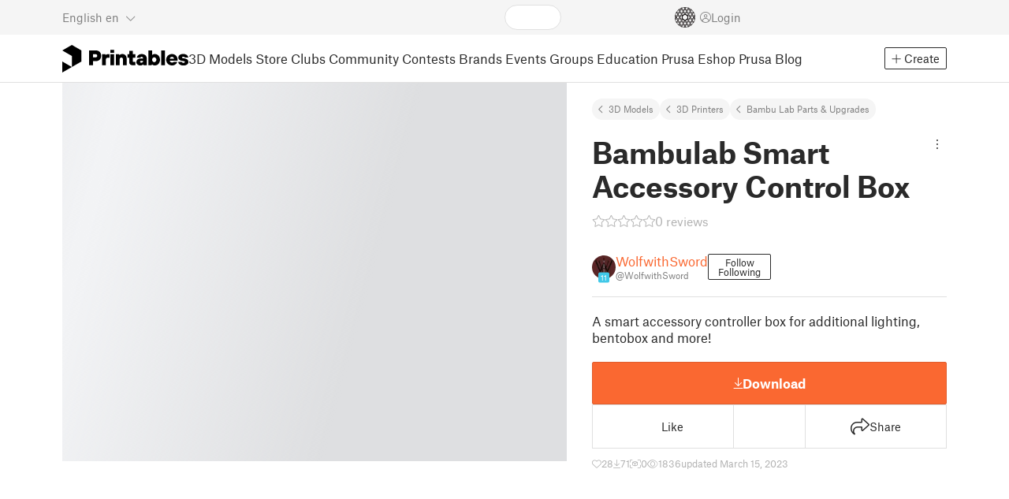

--- FILE ---
content_type: text/html
request_url: https://www.printables.com/model/423657-bambulab-smart-accessory-control-box?ref=wolfwithsword.com
body_size: 14487
content:
<!DOCTYPE html>
<html lang="en" prefix="og: http://ogp.me/ns#" class=" theme-auto osx">

<head data-client-uid="19b81d4d-badf-4d90-8e86-b2697df9ca2d" data-app-version="v3.2.0" data-render-mode="browser" data-prusa-slicer-cart="false">
  <meta charset="utf-8" />
  <meta name="viewport" content="width=device-width, initial-scale=1">
  <meta name="msapplication-TileColor" content="#fa6831">

  <link rel="preload" href="/fonts/font-awesome-kit-305/fa-light-300.woff2" as="font" type="font/woff2" crossorigin>
  <link rel="preload" href="/fonts/font-awesome-kit-305/fa-regular-400.woff2" as="font" type="font/woff2" crossorigin>
  <link rel="preload" href="/fonts/font-awesome-kit-305/fa-brands-400.woff2" as="font" type="font/woff2" crossorigin>
  <link rel="preload" href="/fonts/font-awesome-kit-305/fa-solid-900.woff2" as="font" type="font/woff2" crossorigin>
  <link rel="preload" href="/fonts/font-awesome-kit-305/custom-icons.woff2" as="font" type="font/woff2" crossorigin>
  <link rel="preload" href="/fonts/atlas-grotesk/AtlasGrotesk-Regular-Web.woff2" as="font" type="font/woff2"
    crossorigin>
  <link rel="preload" href="/fonts/atlas-grotesk/AtlasGrotesk-Bold-Web.woff2" as="font" type="font/woff2" crossorigin>

  <link rel="search" type="application/opensearchdescription+xml" title="printables" href="/opensearch.xml">
  
		<link href="/_app/immutable/assets/FloatingUi.2.C-PcyvKG.css" rel="stylesheet">
		<link href="/_app/immutable/assets/PlaceholderBar.2.CRVX6rHn.css" rel="stylesheet">
		<link href="/_app/immutable/assets/Image.2.Bu9rR5vW.css" rel="stylesheet">
		<link href="/_app/immutable/assets/Avatar.2.CFFMZxXa.css" rel="stylesheet">
		<link href="/_app/immutable/assets/UserHandle.2.RcOuJtiY.css" rel="stylesheet">
		<link href="/_app/immutable/assets/UserName.2.D95eN7wy.css" rel="stylesheet">
		<link href="/_app/immutable/assets/Card.2.BAR1M2sk.css" rel="stylesheet">
		<link href="/_app/immutable/assets/PlaceholderCard.2.OPZMSSCo.css" rel="stylesheet">
		<link href="/_app/immutable/assets/HomepageBlogPosts.2.DIqCQePF.css" rel="stylesheet">
		<link href="/_app/immutable/assets/Modal.2.CsJo_WtH.css" rel="stylesheet">
		<link href="/_app/immutable/assets/Dropdown.2.DE2xh-40.css" rel="stylesheet">
		<link href="/_app/immutable/assets/PrintablesLogo.2.Cg3EZ6ki.css" rel="stylesheet">
		<link href="/_app/immutable/assets/Spool.2.BaFEurza.css" rel="stylesheet">
		<link href="/_app/immutable/assets/PrintablesIcon.2.CTKv71nx.css" rel="stylesheet">
		<link href="/_app/immutable/assets/Header.2.CyGa35s7.css" rel="stylesheet">
		<link href="/_app/immutable/assets/ErrorPage.2.B2fvUd6m.css" rel="stylesheet">
		<link href="/_app/immutable/assets/0.2.BOTrwFyo.css" rel="stylesheet">
		<link href="/_app/immutable/assets/RatingEdit.2.CvhtC070.css" rel="stylesheet">
		<link href="/_app/immutable/assets/mentions.2.6C5cftAV.css" rel="stylesheet">
		<link href="/_app/immutable/assets/TagsSelect.2.CuOODH6V.css" rel="stylesheet">
		<link href="/_app/immutable/assets/FilesErrorsBox.2.CCUMocMz.css" rel="stylesheet">
		<link href="/_app/immutable/assets/FilesUploadBox.2.C6aqaigF.css" rel="stylesheet">
		<link href="/_app/immutable/assets/AutocompleteInput.2.BuUzU4pn.css" rel="stylesheet">
		<link href="/_app/immutable/assets/AddMakeModal.2.FyCNgWwu.css" rel="stylesheet">
		<link href="/_app/immutable/assets/LoginModal.2.Ng2qkhYY.css" rel="stylesheet">
		<link href="/_app/immutable/assets/ReportModal.2.Bkg1j8Sb.css" rel="stylesheet">
		<link href="/_app/immutable/assets/FollowButton.2.s9gEkpo_.css" rel="stylesheet">
		<link href="/_app/immutable/assets/Virtualize.2.B8nu5Q_F.css" rel="stylesheet">
		<link href="/_app/immutable/assets/UserList.2.BqxSnWzs.css" rel="stylesheet">
		<link href="/_app/immutable/assets/2.2.gnuc-PfT.css" rel="stylesheet">
		<link href="/_app/immutable/assets/Footer.2.B0UDQBYo.css" rel="stylesheet">
		<link href="/_app/immutable/assets/DetailPageLayout.2.68T2F90z.css" rel="stylesheet">
		<link href="/_app/immutable/assets/ImageGallery.2.CF42MIL2.css" rel="stylesheet">
		<link href="/_app/immutable/assets/Ribbon.2.WoaDg7Ub.css" rel="stylesheet">
		<link href="/_app/immutable/assets/Trophy.2.Dw84tGBn.css" rel="stylesheet">
		<link href="/_app/immutable/assets/ModelBadges.2.doaF9gLb.css" rel="stylesheet">
		<link href="/_app/immutable/assets/KebabMenu.2.CgntErwt.css" rel="stylesheet">
		<link href="/_app/immutable/assets/StarRating.2.DJj4spXa.css" rel="stylesheet">
		<link href="/_app/immutable/assets/ModelDetailPrintAttr.2.DOaTV9UF.css" rel="stylesheet">
		<link href="/_app/immutable/assets/Breadcrumbs.2.DTiWjD7Y.css" rel="stylesheet">
		<link href="/_app/immutable/assets/ModelDetailBreadcrumbs.2.DAMHEGcg.css" rel="stylesheet">
		<link href="/_app/immutable/assets/AwardsLogo.2.CYbH05Gd.css" rel="stylesheet">
		<link href="/_app/immutable/assets/PromotionBox.2.BplBbmD6.css" rel="stylesheet">
		<link href="/_app/immutable/assets/ClubButton.2.BQlR6RJP.css" rel="stylesheet">
		<link href="/_app/immutable/assets/UserCard.2._xZATep9.css" rel="stylesheet">
		<link href="/_app/immutable/assets/IconSwitch.2.CsG7D7Ko.css" rel="stylesheet">
		<link href="/_app/immutable/assets/ModelBreadcrumbs.2.DtVGDG-I.css" rel="stylesheet">
		<link href="/_app/immutable/assets/Slider.2.BmFCToX4.css" rel="stylesheet">
		<link href="/_app/immutable/assets/ModelImage.2.DWmU0Iiu.css" rel="stylesheet">
		<link href="/_app/immutable/assets/Star.2.CzBj0NHK.css" rel="stylesheet">
		<link href="/_app/immutable/assets/EmbedModel.2.C-FaEAeg.css" rel="stylesheet">
		<link href="/_app/immutable/assets/EmbedArticle.2.D9sTmMcP.css" rel="stylesheet">
		<link href="/_app/immutable/assets/ScrollableModal.2.Dfgsk069.css" rel="stylesheet">
		<link href="/_app/immutable/assets/EmbedModal.2.qOw6p7OS.css" rel="stylesheet">
		<link href="/_app/immutable/assets/CopyLinkButton.2.BqVxCWrH.css" rel="stylesheet">
		<link href="/_app/immutable/assets/ShareSocialButtons.2.2llf5zNt.css" rel="stylesheet">
		<link href="/_app/immutable/assets/ModelBookmark.2.BbsSfSRE.css" rel="stylesheet">
		<link href="/_app/immutable/assets/InfoBox.2.WfDNZDAc.css" rel="stylesheet">
		<link href="/_app/immutable/assets/SlicerIcon.2.C1ilRqDs.css" rel="stylesheet">
		<link href="/_app/immutable/assets/PreviewFile.2.BYKjG1j0.css" rel="stylesheet">
		<link href="/_app/immutable/assets/Tabs.2.Dyxd9BXa.css" rel="stylesheet">
		<link href="/_app/immutable/assets/23.2.BQAZTOIk.css" rel="stylesheet">
		<link href="/_app/immutable/assets/LoadingSpinner.2.IOwfcJTq.css" rel="stylesheet">
		<link href="/_app/immutable/assets/PaymentVerificationModal.2.Dqxoy9x_.css" rel="stylesheet">
		<link href="/_app/immutable/assets/PaymentSuccessModal.2.CBt5IHnu.css" rel="stylesheet">
		<link href="/_app/immutable/assets/WysiwygEditor.2.DDLs99D-.css" rel="stylesheet">
		<link href="/_app/immutable/assets/FieldErrors.2.29nMYTk3.css" rel="stylesheet">
		<link href="/_app/immutable/assets/FormField.2.BakV41Ec.css" rel="stylesheet">
		<link href="/_app/immutable/assets/Radio.2.471rTuco.css" rel="stylesheet">
		<link href="/_app/immutable/assets/CollectionFormModal.2.B-94rgaH.css" rel="stylesheet">
		<link href="/_app/immutable/assets/StorePaymentSuccessModal.2.CJ7sMRQa.css" rel="stylesheet">
		<link href="/_app/immutable/assets/Checkbox.2.BudBeVFF.css" rel="stylesheet">
		<link href="/_app/immutable/assets/JoinContestModal.2.BbN6yLjB.css" rel="stylesheet">
		<link href="/_app/immutable/assets/SellerInfoModal.2.DHVttCUU.css" rel="stylesheet">
		<link href="/_app/immutable/assets/PaidDownloadsModal.2.BQ7rwKyx.css" rel="stylesheet">
		<link href="/_app/immutable/assets/JoinClubModal.2.J0tZa5Kh.css" rel="stylesheet">
		<link href="/_app/immutable/assets/Markdown.2.wKXOyVj1.css" rel="stylesheet">
		<link href="/_app/immutable/assets/RemixParentCard.2.BbdT-ew6.css" rel="stylesheet">
		<link href="/_app/immutable/assets/GalleryModal.2.5F2Un5Wj.css" rel="stylesheet">
		<link href="/_app/immutable/assets/HtmlMarkupWithGallery.2.Dri7469b.css" rel="stylesheet">
		<link href="/_app/immutable/assets/ModelOrigin.2.KbYkOvcG.css" rel="stylesheet">
		<link href="/_app/immutable/assets/ModelDescription.2.kTtbw8UU.css" rel="stylesheet">
		<link href="/_app/immutable/assets/ArticleCard.2.7tt6pCuv.css" rel="stylesheet">
		<link href="/_app/immutable/assets/CardGrid.2.Cc_VBR8i.css" rel="stylesheet">
		<link href="/_app/immutable/assets/ModelCard.2.DaNKAzqq.css" rel="stylesheet">
		<link href="/_app/immutable/assets/117.2.JOrKGfbX.css" rel="stylesheet"><!--[--><meta name="description" content=""/> <!--[--><meta name="og:site_name" content="Printables.com"/> <meta name="og:url" content="https://www.printables.com/model/423657-bambulab-smart-accessory-control-box"/> <meta name="og:title" content="Bambulab Smart Accessory Control Box by WolfwithSword | Download free STL model | Printables.com"/> <meta name="og:descript ion" content=""/> <!--[--><meta name="og:image" content="https://media.printables.com/media/prints/423657/images/3507101_ed139729-4bd8-4a5d-b898-fa42cebb1171/thumbs/cover/1200x630/png/blender_omq9gdtjib.png"/> <meta name="og:image:width" content="1200"/> <meta name="og:image:height" content="630"/><!--]--> <meta name="twitter:card" content="summary_large_image"/> <meta name="twitter:site" content="@printablescom"/><!--]--><!--]--><!--[--><!----><link rel="manifest" href="/manifest.webmanifest"><!----> <!--[!--><!--]--> <!--[--><!--]--><!--]--><title>Bambulab Smart Accessory Control Box by WolfwithSword | Download free STL model | Printables.com</title>
</head>

<body data-sveltekit-preload-data="false" data-sveltekit-preload-code="hover">
  <script type="text/javascript" nonce="pTJzreu+q08U8LNQYUPtJw==">
    if (/(Mac|OSX|iPhone|iPod|iPad)/i.test(navigator?.userAgentData?.platform || navigator?.platform || '')) {
      document.documentElement.classList.add('osx');
    }

    window.isMobile = typeof window !== 'undefined' && 'matchMedia' in window && window.matchMedia('(pointer: coarse) and (hover: none)').matches;
    if (window.isMobile) {
      document.body.classList.add('mobile');
      document.documentElement.style.setProperty('--device100vh', `${window.visualViewport ? window.visualViewport.height : window.innerHeight}px`);
      document.body.classList.add('zoom-' + Math.round((window.outerWidth / window.innerWidth) * 100));
    } else {
      // attach only for desktop, on mobile cause preload on scrolling because interacts with touchstart
      document.body.dataset.sveltekitPreloadData = 'tap';
    }
  </script>
  <div style="display: contents"><!--[--><!--[--><!----><!----> <!--[!--><!--[--><!----><header id="js-main-header" class="svelte-1bql12y"><!--[--><!--[!--><!--]--><!--]--> <!--[--><div class="top js-header svelte-1bql12y" id="header-top-bar"><div class="container-xxl relative"><!--[!--><div class="top-header svelte-1il6e4z"><!--[!--><!--]--> <div class="layout svelte-1il6e4z"><div class="f locale-area svelte-1il6e4z"><!--[--><div class="toggle svelte-4noh4e" data-testid="dropdown"><button aria-label="Select language - currently English" class="svelte-1lypzm0"><span class="title svelte-1lypzm0">English</span> <span class="short-title svelte-1lypzm0">en</span> <i class="fa-light fa-chevron-down ml-1 svelte-1lypzm0"></i></button><!----></div> <!--[!--><!--]--><!----> <!--[--><div class="top-create svelte-1il6e4z"><!--[!--><button class="btn btn-outline btn-sm toggle svelte-yv2z6q"><i class="fa-light fa-plus svelte-yv2z6q"></i> <span class="svelte-yv2z6q">Create</span></button><!--]--> <!--[!--><!--]--> <!--[!--><!--]--> <!--[!--><!--]--><!----></div><!--]--><!--]--></div> <div class="f search-area svelte-1il6e4z" style="grid-area: search;"><!--[--><div class="wrapper f svelte-1coaq1v"><div class="relative svelte-1coaq1v"><form action="/search/models?ctx=models&amp;q=" method="get" class="svelte-1coaq1v"><input type="search" name="q" autocapitalize="off" autocomplete="off" placeholder="Search" value="" class="svelte-1coaq1v"/></form> <!--[!--><!--]--></div></div><!----> <!--[!--><!--]--><!--]--></div> <div class="f user-area svelte-1il6e4z"><!--[!--><!--]--> <!--[!--><!--]--> <a href="/prusameter" aria-label="Prusameters - view your points" class="svelte-1xh3gdm"><div class="position-relative"><svg xmlns="http://www.w3.org/2000/svg" viewBox="-250 -250 500 500" style="width: 26px; height: 26px;"><g transform="scale(3.75)"><g class="filament svelte-13oaa8s"><circle class="string svelte-13oaa8s" r="40.5" stroke-width="42"><!--[!--><!--]--></circle><g class="delimiter svelte-13oaa8s"><!--[--><circle r="22.5"></circle><circle r="25.5"></circle><circle r="28.5"></circle><circle r="31.5"></circle><circle r="34.5"></circle><circle r="37.5"></circle><circle r="40.5"></circle><circle r="43.5"></circle><circle r="46.5"></circle><circle r="49.5"></circle><circle r="52.5"></circle><circle r="55.5"></circle><circle r="58.5"></circle><!--]--></g><!--[!--><!--]--></g></g><g class="spool svelte-13oaa8s"><!--[!--><path transform="scale(16.67)" fill-rule="evenodd" d="M 0 -14.5 A 14.5 14.5 0 0 0 -0.59 -14.46 L -0.5 -14.4 V -12 L -2.6 -10.8 L -4.6 -12 V -13.72 A 14.5 14.5 0 0 0 -5.6 -13.35 V -12.1 L -7.7 -10.9 L -8.74 -11.53 A 14.5 14.5 0 0 0 -9.59 -10.86 L -8.1 -10 V -8.8 V -7.6 L -10.2 -6.5 L -12.2 -7.7 V -7.84 A 14.5 14.5 0 0 0 -12.77 -6.79 L -10.8 -5.6 V -3.2 L -12.8 -2 L -14.19 -2.8 A 14.5 14.5 0 0 0 -14.38 -1.71 L -13.3 -1.1 V 0 V 1.2 L -14.37 1.8 A 14.5 14.5 0 0 0 -14.17 2.89 L -12.8 2.1 L -10.8 3.3 V 5.7 L -12.73 6.86 A 14.5 14.5 0 0 0 -12.24 7.76 L -10.3 6.6 L -8.2 7.8 V 9 V 10 L -9.63 10.83 A 14.5 14.5 0 0 0 -8.77 11.5 L -7.7 10.9 L -5.6 12.1 V 13.35 A 14.5 14.5 0 0 0 -4.6 13.72 V 12.2 L -2.6 11 L -0.5 12.2 V 14.46 A 14.5 14.5 0 0 0 0 14.5 A 14.5 14.5 0 0 0 0.5 14.46 V 12.1 L 2.6 10.9 L 4.6 12.1 V 13.72 A 14.5 14.5 0 0 0 5.6 13.35 V 12.1 L 7.7 10.9 L 8.77 11.5 A 14.5 14.5 0 0 0 9.63 10.83 L 8.2 10 V 8.8 V 7.6 L 10.3 6.4 L 12.3 7.6 V 7.65 A 14.5 14.5 0 0 0 12.83 6.69 L 12.8 6.7 L 10.8 5.5 V 3.1 L 12.8 1.9 L 14.21 2.72 A 14.5 14.5 0 0 0 14.38 1.61 L 13.3 1 V 0 V -1.2 L 14.38 -1.81 A 14.5 14.5 0 0 0 14.22 -2.82 L 12.8 -2 L 10.8 -3.2 V -5.6 L 12.8 -6.8 L 12.81 -6.8 A 14.5 14.5 0 0 0 12.29 -7.69 L 10.3 -6.5 L 8.2 -7.7 V -8.9 V -10 L 9.64 -10.83 A 14.5 14.5 0 0 0 8.8 -11.52 L 7.7 -10.9 L 5.6 -12.1 V -13.37 A 14.5 14.5 0 0 0 4.6 -13.75 V -12.1 L 2.6 -10.9 L 0.5 -12.1 V -14.49 A 14.5 14.5 0 0 0 0 -14.5 Z M 5.1 -11.3 L 7.2 -10.1 V -8.9 V -7.7 L 5.1 -6.5 L 3.1 -7.7 V -8.9 V -10.1 Z M -5.1 -11.2 L -3.1 -10 V -8.8 V -7.6 L -5.1 -6.4 L -7.2 -7.7 V -8.9 V -10 Z M 0 -11.2 L 2.1 -10 V -8.8 V -7.6 L 0 -6.5 L -2.1 -7.7 V -8.9 V -10 Z M -7.6 -6.8 L -5.5 -5.6 V -3.2 L -7.7 -2 L -9.8 -3.2 V -5.6 H -9.7 Z M -2.6 -6.8 L -0.5 -5.6 V -4.231 L -3.445 -2.507 L -4.6 -3.2 V -5.6 Z M 2.6 -6.8 L 4.6 -5.6 V -3.2 L 3.445 -2.507 L 0.5 -4.231 V -5.6 Z M 7.7 -6.8 L 9.7 -5.6 V -3.2 L 7.7 -2 L 5.6 -3.2 V -5.6 Z M -10.3 -2.4 L -8.2 -1.2 V 0 V 1.2 L -10.3 2.4 L -12.3 1.2 V 0 V -1.2 Z M -5.1 -2.4 L -3.91 -1.688 V 1.688 L -5.1 2.4 L -7.2 1.2 V 0 V -1.2 Z M 5.1 -2.4 L 7.2 -1.2 V 1.2 L 5.1 2.4 L 3.91 1.688 V -1.688 Z M 10.3 -2.4 L 12.3 -1.2 V 0 V 1.2 L 10.3 2.4 L 8.2 1.2 V -1.2 Z M -7.7 2 L -5.6 3.2 V 5.6 L -7.7 6.8 L -9.7 5.6 V 3.2 Z M -3.445 2.507 L -0.5 4.231 V 5.6 L -2.6 6.8 L -4.6 5.6 V 3.2 Z M 3.445 2.507 L 4.6 3.2 V 5.6 L 2.6 6.8 L 0.5 5.6 V 4.231 Z M 7.6 2 L 9.7 3.2 V 5.6 L 7.6 6.8 L 5.5 5.6 V 3.2 Z M -5.1 6.4 L -3.1 7.6 V 8.9 V 10.1 L -5.1 11.3 L -7.2 10 V 8.8 V 7.6 Z M 5.1 6.4 L 7.2 7.6 V 8.8 V 10 L 5.1 11.2 L 3.1 10 V 8.8 V 7.6 Z M 0 6.5 L 2.1 7.7 V 8.9 V 10.1 L 0 11.2 L -2.1 10.1 V 8.9 V 7.7 Z
         M-4.26,0 a 4.26,4.26 0 1,0 8.52,0 a 4.26,4.26 0 1,0 -8.52,0 Z" class="svelte-13oaa8s"></path><!--]--><circle r="244" stroke-width="12"></circle><circle r="71" stroke-width="18"></circle><!--[!--><!--]--></g></svg><!----> <!--[!--><!--]--></div> <!--[!--><!--[!--><!--]--><!--]--></a><!----> <!--[!--><!--]--> <!--[!--><button class="login-btn svelte-1il6e4z" data-testid="user-login"><i class="fa-light fa-circle-user login-icon svelte-1il6e4z"></i> <span class="svelte-1il6e4z">Login</span></button><!--]--></div></div></div><!--]--></div></div><!--]--> <div class="spacer svelte-1bql12y"></div> <!--[!--><!--[--><div class="nav-bar svelte-j0fs9n visible" id="main-nav-bar" style="transform: translateY(0px);"><div class="nav-container svelte-j0fs9n"><nav class="container-xxl text-color svelte-j0fs9n"><a href="/" class="brand svelte-j0fs9n" aria-label="Printables logo"><svg xmlns="http://www.w3.org/2000/svg" width="160" height="35" viewBox="0 0 160 35" class="svelte-9g56ef"><g class="printables-logo svelte-9g56ef"><path d="m0 35 12.172-7L0 21ZM12.172 0 0 7l12.172 7v14l12.172-7V7Z"></path></g><g class="printables-text svelte-9g56ef"><path d="M33.919 25.752V6.998h8.921a6.735 6.735 0 0 1 3.359.83 5.724 5.724 0 0 1 2.269 2.359 7.517 7.517 0 0 1 .806 3.561 7.617 7.617 0 0 1-.806 3.58 5.709 5.709 0 0 1-2.269 2.37 6.735 6.735 0 0 1-3.359.83h-3.949v5.21Zm8.585-10a1.686 1.686 0 0 0 1.288-.547 2.321 2.321 0 0 0 0-2.906 1.663 1.663 0 0 0-1.288-.566h-3.628v4.019ZM50.6 25.752V11.819h4.084l.269.99h.134a2.344 2.344 0 0 1 .956-.7 3.518 3.518 0 0 1 1.463-.294h2.527v4.313h-2.419q-2.37 0-2.37 2.475v7.145ZM65.825 9.943h-4.759V6.192h4.759Zm-.059 15.809h-4.647V11.819h4.647ZM68.113 25.752V11.819h4.084l.269 1.072h.134a4.044 4.044 0 0 1 1.426-.923 5.647 5.647 0 0 1 2.258-.43 5.5 5.5 0 0 1 2.8.7 4.881 4.881 0 0 1 1.892 1.984 6.255 6.255 0 0 1 .687 3v8.537h-4.651v-7.521a2.2 2.2 0 0 0-.579-1.582 2.124 2.124 0 0 0-3.665 1.582v7.517ZM89.319 25.748a4.633 4.633 0 0 1-3.307-1.072 4.01 4.01 0 0 1-1.12-3.081v-5.463h-2.15v-4.313h2.15V7.558h4.647v4.261h3.091v4.313h-3.091v4.447a.79.79 0 0 0 .941.938h2.15v4.231ZM96.344 25.458a4.173 4.173 0 0 1-1.758-1.53 3.991 3.991 0 0 1-.6-2.17 4.088 4.088 0 0 1 1.452-3.282 6.286 6.286 0 0 1 4.192-1.247h2.93v-.238a1.691 1.691 0 0 0-.511-1.273 1.944 1.944 0 0 0-3.012.521h-4.479a4.829 4.829 0 0 1 .9-2.33 5.349 5.349 0 0 1 2.139-1.716 7.451 7.451 0 0 1 3.185-.655 7.7 7.7 0 0 1 3.412.744 5.322 5.322 0 0 1 2.24 1.943 5.079 5.079 0 0 1 .78 2.787v8.742h-4.108l-.269-1.072h-.131a3.733 3.733 0 0 1-1.411.923 5.614 5.614 0 0 1-2.217.417 6.137 6.137 0 0 1-2.734-.564Zm5.6-3.524a2.043 2.043 0 0 0 .62-1.567v-.242h-2.18a2.159 2.159 0 0 0-1.288.32 1.022 1.022 0 0 0-.429.86 1.059 1.059 0 0 0 .4.882 1.848 1.848 0 0 0 1.18.324 2.4 2.4 0 0 0 1.687-.577ZM115.291 25.603a3.732 3.732 0 0 1-1.445-1h-.134l-.269 1.154h-4.076V6.996h4.651v5.735h.134a3.4 3.4 0 0 1 1.329-.819 5.674 5.674 0 0 1 2.083-.372 5.96 5.96 0 0 1 3.21.912 6.538 6.538 0 0 1 2.34 2.557 8.524 8.524 0 0 1 0 7.517 6.5 6.5 0 0 1-2.34 2.572 5.96 5.96 0 0 1-3.21.912 5.659 5.659 0 0 1-2.273-.406Zm3.266-4.674a3.385 3.385 0 0 0 0-4.287 2.652 2.652 0 0 0-3.8 0 3.451 3.451 0 0 0 0 4.287 2.652 2.652 0 0 0 3.8 0ZM130.221 25.752h-4.647V6.996h4.647ZM135.391 25.068a6.869 6.869 0 0 1-2.646-2.6 7.58 7.58 0 0 1 0-7.368 6.869 6.869 0 0 1 2.646-2.6 7.516 7.516 0 0 1 3.762-.962 7.382 7.382 0 0 1 3.68.923 6.675 6.675 0 0 1 2.568 2.56 7.332 7.332 0 0 1 .918 3.684 6.265 6.265 0 0 1-.134 1.34h-9.828a2.6 2.6 0 0 0 .914 1.649 2.745 2.745 0 0 0 1.866.685 3.218 3.218 0 0 0 1.385-.283 2.808 2.808 0 0 0 .9-.6h4.524a6.333 6.333 0 0 1-3.464 3.859 7.765 7.765 0 0 1-3.333.67 7.517 7.517 0 0 1-3.759-.953Zm6.394-7.577a2.751 2.751 0 0 0-.858-1.7 2.5 2.5 0 0 0-1.773-.685 2.7 2.7 0 0 0-1.866.685 2.822 2.822 0 0 0-.929 1.7ZM149.974 25.376a5.151 5.151 0 0 1-2.161-1.794 3.981 3.981 0 0 1-.687-2.17h4.54a1.078 1.078 0 0 0 .481.915 2.447 2.447 0 0 0 1.463.35 2.62 2.62 0 0 0 1.37-.283.819.819 0 0 0 .459-.707.892.892 0 0 0-.295-.711 2.1 2.1 0 0 0-1.049-.372l-1.963-.3a6.876 6.876 0 0 1-3.669-1.489 3.638 3.638 0 0 1-1.221-2.817 3.914 3.914 0 0 1 .713-2.289 4.754 4.754 0 0 1 2.12-1.637 8.638 8.638 0 0 1 3.4-.6 8.125 8.125 0 0 1 3.453.67 5.167 5.167 0 0 1 2.165 1.742 3.907 3.907 0 0 1 .724 2.233h-4.513a1.026 1.026 0 0 0-.47-.871 2.331 2.331 0 0 0-1.359-.335 2.17 2.17 0 0 0-1.236.294.841.841 0 0 0-.429.7c0 .484.437.789 1.318.912l2.016.294q4.852.744 4.852 4.5a3.892 3.892 0 0 1-.713 2.263 4.768 4.768 0 0 1-2.15 1.637 9.08 9.08 0 0 1-3.509.6 8.147 8.147 0 0 1-3.654-.733Z"></path></g><!--[!--><!--]--></svg><!----></a> <div class="arrows-wrapper svelte-j0fs9n"><!--[!--><!--]--> <div class="menu svelte-j0fs9n" role="menu"><a role="menuitem" href="/model" class="svelte-j0fs9n active">3D Models</a> <a role="menuitem" href="/store" class="svelte-j0fs9n">Store</a> <a role="menuitem" href="/clubs" class="svelte-j0fs9n">Clubs</a> <a role="menuitem" href="/community" data-sveltekit-reload="" class="svelte-j0fs9n">Community</a> <a role="menuitem" href="/contest" class="svelte-j0fs9n">Contests</a> <a role="menuitem" href="/brands" class="svelte-j0fs9n">Brands</a> <a role="menuitem" href="/event/discover" class="svelte-j0fs9n">Events</a> <a role="menuitem" href="/group/discover" class="svelte-j0fs9n">Groups</a> <a role="menuitem" href="/education" class="svelte-j0fs9n">Education</a> <a role="menuitem" href="https://www.prusa3d.com/en" target="_blank" class="svelte-j0fs9n">Prusa Eshop</a> <a role="menuitem" href="https://blog.prusa3d.com" target="_blank" class="svelte-j0fs9n">Prusa Blog</a></div> <!--[!--><!--]--></div> <!--[--><div class="nav-create svelte-j0fs9n"><!--[!--><button class="btn btn-outline btn-sm toggle svelte-yv2z6q"><i class="fa-light fa-plus svelte-yv2z6q"></i> <span class="svelte-yv2z6q">Create</span></button><!--]--> <!--[!--><!--]--> <!--[!--><!--]--> <!--[!--><!--]--><!----></div><!--]--></nav></div> <div id="page-header"></div> <div class="snackbar svelte-1q5pkab"><div class="container-xxl svelte-1q5pkab"><i class="fa-solid fa-triangle-exclamation box-icon svelte-1q5pkab"></i> <div class="messages svelte-1q5pkab"><!--[--><!--]--></div> <button aria-label="Close" class="btn close-btn svelte-1q5pkab"><i class="fa-solid fa-xmark"></i></button></div></div><!----><!----></div><!--]--><!--]--></header> <!----><!----> <!--[--><!----><!--[--><!----><script type="application/ld+json">{"@context":"https://schema.org","@type":"Product","name":"Bambulab Smart Accessory Control Box","description":"A smart accessory controller box for additional lighting, bentobox and more!","mpn":"423657","sku":"423657","brand":{"@type":"Organization","name":"Printables"},"offers":{"@type":"Offer","url":"/model/423657-bambulab-smart-accessory-control-box","priceCurrency":"USD","price":"0","priceValidUntil":"2040-12-31"},"image":{"@type":"ImageObject","width":"800","height":"800","url":"https://media.printables.com/media/prints/423657/images/3507101_ed139729-4bd8-4a5d-b898-fa42cebb1171/thumbs/cover/800x800/png/blender_omq9gdtjib.png"}}</script><!----><!--]--> <!--[!--><!--]--><!----> <!--[!--><!--]--><!----> <div class="svelte-1gnfkar"><div class="detail flex-1 svelte-2ag328"><div class="container-xl svelte-2ag328"><div class="detail-grid svelte-2ag328"><div class="detail-header svelte-2ag328"><div class="breadcrumbs svelte-19wbu8k"><div class="breadcrumbs svelte-edq10p"><a href="/model">3D Models</a> <!--[--><!--[--><a href="/model?category=1">3D Printers</a><a href="/model?category=136">Bambu Lab Parts &amp; Upgrades</a><!--]--><!--]--><!----></div><!----></div><!----> <div class="model-header flex align-items-start mb-2 svelte-6cpohy" data-testid="model-detail-header"><!--[--><h1 class="svelte-6cpohy">Bambulab Smart Accessory Control Box</h1> <div class="toggle svelte-4noh4e" data-testid="dropdown"><button class="toggle-icon svelte-1fyzmgn" aria-label="Open dropdown menu"><i class="fa-light fa-ellipsis-vertical svelte-1fyzmgn"></i></button><!----></div> <!--[!--><!--]--><!----> <!--[!--><!--]--><!----><!--]--></div><!----><!----></div> <div class="gallery svelte-2ag328"><!--[!--><div class="aspect-ratio-4-3"><div class="loading-progress"></div></div> <div class="thumbnails-placeholder svelte-1sks5v1"><div class="loading-progress svelte-1sks5v1"></div> <div class="loading-progress svelte-1sks5v1"></div> <div class="loading-progress svelte-1sks5v1"></div> <div class="loading-progress svelte-1sks5v1"></div></div><!--]--><!----></div> <div class="detail-content svelte-2ag328"><div class="wrapper svelte-10irpge"><a href="/model/423657-bambulab-smart-accessory-control-box/comments" class="f rating svelte-10irpge"><span class="svelte-1ec5vyc"><!--[--><i class="fa-star svelte-1ec5vyc fa-light"></i><i class="fa-star svelte-1ec5vyc fa-light"></i><i class="fa-star svelte-1ec5vyc fa-light"></i><i class="fa-star svelte-1ec5vyc fa-light"></i><i class="fa-star svelte-1ec5vyc fa-light"></i><!--]--></span><!----> <span class="number svelte-10irpge">0
      reviews</span></a></div><!----> <div class="user-info svelte-8z8ubz"><!--[--><!----><a class="user-card svelte-2m0gpi" href="/@WolfwithSword" data-testid="user-card"><!----><div class="avatar svelte-1rxug33" style="--avatar-size: 30px;"><!--[--><!--[--><picture class="svelte-11pdzs1"><!--[--><!--[--><source srcset="https://media.printables.com/media/auth/avatars/38/thumbs/cover/40x40/png/38a2d030-ada8-4c97-b44a-d7342ad68779.webp 1x, https://media.printables.com/media/auth/avatars/38/thumbs/cover/80x80/png/38a2d030-ada8-4c97-b44a-d7342ad68779.webp 2x"/><!--]--><!--]--> <img src="https://media.printables.com/media/auth/avatars/38/thumbs/cover/40x40/png/38a2d030-ada8-4c97-b44a-d7342ad68779.webp" alt="WolfwithSword" loading="lazy" class="svelte-11pdzs1 background loading" onerror="this.__e=event"/></picture><!--]--> <!--[--><span class="level svelte-1rxug33" style="font-size: 9px;"><!--[!--><!--]--> 11</span><!--]--><!--]--><!----></div><!----><!----> <div class="name-and-handle svelte-2m0gpi"><div class="name svelte-2m0gpi"><!--[--><!----><span class="multiline svelte-v85o6v">WolfwithSword <!--[!--><!--]--> <!--[!--><!--]--><!----></span><!----><!--]--><!----></div> <div class="handle svelte-2m0gpi"><div class="handle svelte-nkrc76">@WolfwithSword</div><!----></div></div><!----></a><!----><!----> <div class="buttons svelte-8z8ubz"><!--[--><button class="btn btn-outline svelte-1cuzmre" style="min-width: 40px;"><span class="follow svelte-1cuzmre">Follow</span> <span class="unfollow svelte-1cuzmre">Following</span> <!--[!--><!--]--></button><!--]--> <!--[!--><!--]--></div><!--]--></div> <!--[!--><!--]--> <div class="summary svelte-8z8ubz"><!--[-->A smart accessory controller box for additional lighting, bentobox and more!<!--]--></div> <!--[!--><!--[!--><!--]--><!--]--> <!--[!--><!--]--> <!--[--><div class="buttons-box svelte-8z8ubz"><div class="checkout-buttons svelte-25clhp"><!--[!--><!--[!--><!--[!--><!--[!--><!--[!--><!--[!--><!--[!--><button class="btn btn-primary btn-bold svelte-1akzef" data-testid="show-download-files"><i class="fa-light fa-arrow-down-to-line svelte-1akzef"></i>Download</button><!--]--><!--]--><!--]--> <!--[!--><!--]--><!--]--><!--]--><!--]--><!--]--></div><!----> <!--[!--><!--]--> <div class="panel svelte-137t0tg" data-testid="model-interactions"><div class="button-row svelte-137t0tg"><div class="cell has-label svelte-137t0tg"><button class="btn btn-panel" data-testid="like"><div class="svelte-jakvai off"><i class="fa-light fa-heart svelte-jakvai"></i> <i class="fa-solid fa-heart svelte-jakvai"></i></div><!----> <span>Like</span></button></div> <div class="cell svelte-137t0tg"><!--[!--><button class="t block btn-panel svelte-1u7go2a"><div class="svelte-jakvai off"><i class="fa-light fa-bookmark svelte-jakvai"></i> <i class="fa-solid fa-bookmark svelte-jakvai"></i></div><!----></button><!--]--> <!--[!--><!--]--><!----></div> <!--[!--><!--]--> <div class="cell has-label svelte-137t0tg"><div class="toggle svelte-4noh4e" data-testid="dropdown"><button class="btn btn-panel"><i class="fa-light fa-share"></i> <span>Share</span></button><!----><!----></div> <!--[!--><!--]--><!----> <!--[!--><!--]--><!----></div></div> <!--[!--><!--]--></div><!----></div><!--]--> <!--[!--><!--]--> <!--[--><div class="model-stats svelte-v6ou9v" data-testid="model-stats"><div class="stats-item svelte-v6ou9v cursor-pointer" data-testid="like-count"><i class="fa-light fa-heart svelte-v6ou9v"></i>28</div> <!--[--><div class="stats-item svelte-v6ou9v" data-testid="download-count"><i class="fa-light fa-arrow-down-to-line svelte-v6ou9v"></i>71</div><!--]--> <div class="stats-item svelte-v6ou9v" data-testid="makes-count"><i class="fa-kit fa-make svelte-v6ou9v"></i>0</div> <div class="stats-item svelte-v6ou9v" data-testid="views-count"><i class="fa-light fa-eye svelte-v6ou9v"></i>1836</div> <!--[!--><!--]--> <!--[--><div class="published-date stats-item svelte-v6ou9v"><span>updated
          March 15, 2023 <!--[!--><!--]--></span></div><!--]--></div><!--]--> <!--[!--><!--]--><!----> <!--[!--><!--]--><!----></div></div></div> <!--[!--><!--]--><!----> <div class="tab-content"><!--[!--><!----><!--[--><!--]--> <div class="max-width-md match-editor-width"><!--[--><div class="section-header flex"><h2 class="grow">Description</h2> <!--[--><!--[!--><a target="_blank" class="btn btn-outline-sm f svelte-1s20ehd" href="https://files.printables.com/media/prints/423657/pdfs/423657-bambulab-smart-accessory-control-box-5f3c4147-7c09-4c05-a307-831375717020.pdf" role="button"><i class="fa-light fa-arrow-down-to-line"></i> PDF</a><!--]--><!--]--></div> <!--[--><!--[!--><!--]--> <div class="user-inserted svelte-1s4549o"><!----><html><head>
    <meta name="sentry-trace" content="9b444253c505ba01eae3f16978c1c4ae-ec4580105ea7f2ca-0"/>
    <meta name="baggage" content="sentry-environment=production-be,sentry-release=v3.2.0,sentry-public_key=ca0d1303768fc303c25fd0a9f6028f5a,sentry-trace_id=9b444253c505ba01eae3f16978c1c4ae,sentry-sampled=false"/>
    
<script nonce="9a7fdcdfd72e44d4afbc8ab70105e378">
    const f = window.fetch;
    if(f){
      window._sentryFetchProxy = function(...a){return f(...a)}
      window.fetch = function(...a){return window._sentryFetchProxy(...a)}
    }
</script></head><body><p>This is the V1 version of an accessory controller box I made for my Bambulab X1C. For a 12-24v input, it features up to 4 PWM-controlled outputs, controllable and automatable through smart home systems such as HomeAssistant. Example usages can be for dimming external lighting or controlling the fan speed of the fans inside a bentobox, and more!</p><p>A full guide for the list of materials, setup, possible automations and integrations with my Bambulab to HomeAssistant flows can be found here: <a href="https://www.wolfwithsword.com/bambulabs-smart-control-box/" target="_blank" rel="ugc">https://www.wolfwithsword.com/bambulabs-smart-control-box/</a>&nbsp;</p><p>This V1 version will friction-fit perfectly for the buck converter, mosfet board and the barrel jack plugs. The d1 mini slot will require hot glue as I found not all d1 mini clones are exactly the same dimensions and not all even have holes for screws. I would recommend hot-glue regardless if you are soldering wires directly to the board as strain relief. Screws should be sized fine for M3's of 8-10mm, and the magnet holes on the bottom may or may not require some glue for 6x3mm magnets. More details can be found in the guide.</p><p>No supports needed, print as is. Recommend at least 2 walls so screws can have more material to bite.</p><p><br>&nbsp;</p><p>I am currently in the process of designing a more compact solution for a V2, moving the mosfet board into a shield for the d1 mini. This will take some time but for now this V1 version does not take up too much room and is ready to make today!</p><p>&nbsp;</p><p>Feel free to post your makes here or ask any questions!</p></body></html><!----></div> <!--[!--><!--]--><!--]--> <!----> <!--[--><h2>Tags</h2> <hr/> <div class="row tags svelte-2i8v0n"><div class="col"><div class="tags-wrapper d-inline-flex flex-wrap svelte-2i8v0n"><!--[--><a href="/search/models?q=tag:box" class="badge svelte-2i8v0n">box</a><a href="/search/models?q=tag:relay" class="badge svelte-2i8v0n">relay</a><a href="/search/models?q=tag:lighting" class="badge svelte-2i8v0n">lighting</a><a href="/search/models?q=tag:control" class="badge svelte-2i8v0n">control</a><a href="/search/models?q=tag:d1mini" class="badge svelte-2i8v0n">d1mini</a><!--]--> <!--[--><button class="btn btn-link more text-nowrap svelte-2i8v0n">+ <span class="svelte-2i8v0n">more</span></button><!--]--></div></div></div><!----> <hr class="dense svelte-1s20ehd"/><!--]--> <div><!--[--><!--[!--><!--]--><!--]--> <!--[!--><!--]--></div><!----> <h2 class="section-header">Model origin</h2> <p><!--[!--><!--]--> <!--[--><span>The author marked this model as their own original creation.</span><!--]--> <!--[!--><!--]--> <!--[!--><!--]-->   <!--[!--><!--]--></p> <!--[!--><!--]--><!----> <!--[--><h2 class="section-header">License <i class="fa-light fa-copyright"></i></h2> <!--[!--><!--]--> <!--[--><!--[!--><!--]--> <!--[!--><!--]--><!----><!--]--><!--]--> <!--[!--><!--]--><!----> <div><!--[--><!--[--><hr/><!--]--> <!--[!--><!--]--> <!--[--><div class="section-header flex svelte-s0niup"><h2 class="grow">Highlighted models from creator</h2> <a class="btn btn-outline svelte-s0niup" href="/@WolfwithSword/models">View more</a></div> <div class="grid svelte-np80b7 extra-dense wide-hide-4th sidebar"><!--[--><article class="card svelte-12fuh5j" data-testid="model"><div class="card-layout svelte-12fuh5j"><!--[!--><div class="menu overlay svelte-12fuh5j"><!--[!--><!--]--><!----></div><!--]--> <!--[--><!--[--><div class="wrapper svelte-1vn70l8"><div class="wrapper svelte-1hd6owy columns-1 huge-screen-columns-1" style="--slide-gap: 8px;"><div class="slider svelte-1hd6owy"><!--[--><div class="slide svelte-1hd6owy" data-index="0"><!--[--><!----><a href="/model/719771-necromancy-of-thay-book-baldurs-gate-3" class="card-image svelte-197pvmn"><div class="aspect-ratio-4-3 svelte-197pvmn"><picture><!--[--><img class="hash image-fit svelte-197pvmn" src="[data-uri]" alt="Image loading"/><!--]--></picture> <!--[--><picture class="svelte-11pdzs1 image-inside"><!--[--><!--[--><source srcset="https://media.printables.com/media/prints/719771/images/5639700_6cab7221-51d6-4db0-8cb9-45f65df2b27d_80ebabbd-6b8c-405d-86bb-b174b764516b/thumbs/inside/320x240/png/image_2024-01-13_015112006.webp 1x, https://media.printables.com/media/prints/719771/images/5639700_6cab7221-51d6-4db0-8cb9-45f65df2b27d_80ebabbd-6b8c-405d-86bb-b174b764516b/thumbs/inside/640x480/png/image_2024-01-13_015112006.webp 2x"/><!--]--><!--]--> <img src="https://media.printables.com/media/prints/719771/images/5639700_6cab7221-51d6-4db0-8cb9-45f65df2b27d_80ebabbd-6b8c-405d-86bb-b174b764516b/thumbs/inside/320x240/png/image_2024-01-13_015112006.webp" alt="Image preview" loading="lazy" class="svelte-11pdzs1 loading" style="height: 100%;" onerror="this.__e=event"/></picture><!--]--></div> <!----><!----></a><!----><!----><!--]--></div><div class="slide svelte-1hd6owy" data-index="1"><!--[!--><span class="bar loading-progress  svelte-1fv7zyw fill-height">█</span><!--]--></div><div class="slide svelte-1hd6owy" data-index="2"><!--[!--><span class="bar loading-progress  svelte-1fv7zyw fill-height">█</span><!--]--></div><div class="slide svelte-1hd6owy" data-index="3"><!--[!--><span class="bar loading-progress  svelte-1fv7zyw fill-height">█</span><!--]--></div><div class="slide svelte-1hd6owy" data-index="4"><!--[!--><span class="bar loading-progress  svelte-1fv7zyw fill-height">█</span><!--]--></div><div class="slide svelte-1hd6owy" data-index="5"><!--[!--><span class="bar loading-progress  svelte-1fv7zyw fill-height">█</span><!--]--></div><div class="slide svelte-1hd6owy" data-index="6"><!--[!--><span class="bar loading-progress  svelte-1fv7zyw fill-height">█</span><!--]--></div><!--]--> <!--[!--><!--]--></div> <!--[--><div class="dots svelte-8wraxj small"><!--[--><button aria-label="Select gallery item number: 1" data-index="0" class="svelte-8wraxj active"></button><button aria-label="Select gallery item number: 2" data-index="1" class="svelte-8wraxj"></button><button aria-label="Select gallery item number: 3" data-index="2" class="svelte-8wraxj"></button><button aria-label="Select gallery item number: 4" data-index="3" class="svelte-8wraxj next"></button><button aria-label="Select gallery item number: 5" data-index="4" class="svelte-8wraxj next-next"></button><button aria-label="Select gallery item number: 6" data-index="5" class="svelte-8wraxj hidden hidden-after"></button><button aria-label="Select gallery item number: 7" data-index="6" class="svelte-8wraxj hidden hidden-after"></button><!--]--></div><!--]--> <!--[--><div class="arrows svelte-1hd6owy circlularArrows"><button aria-label="Select previous gallery item" class="prev fa-light fa-chevron-left svelte-1hd6owy" disabled></button> <button aria-label="Select next gallery item" class="next fa-light fa-chevron-right svelte-1hd6owy" disabled></button></div><!--]--></div><!----> <!--[!--><!--[!--><!--[--><div class="badges md svelte-34m8ix"><!--[!--><!--]--> <!--[!--><!--]--> <!--[!--><!--]--> <!--[!--><!--]--> <!--[!--><!--]--> <!--[!--><!--]--></div> <!--[!--><!--]--><!----> <!--[!--><!--]--> <!--[!--><!--[!--><!--]--><!--]--><!--]--><!--]--><!--]--><!----></div><!--]--><!----><!--]--> <div class="card-content svelte-12fuh5j"><!--[--><div class="header svelte-12fuh5j"><h5 class="svelte-1xp60ug"><a href="/model/719771-necromancy-of-thay-book-baldurs-gate-3" class="h clamp-two-lines">Necromancy of Thay Book (Baldur's Gate 3)</a></h5><!----></div><!--]--> <!--[!--><!--]--> <div class="stats-bar"><div class="big-icon" data-testid="like-false"><button class="t" data-testid="like" aria-label="Toggle like button"><div class="svelte-jakvai off"><i class="fa-light fa-heart svelte-jakvai"></i> <i class="fa-solid fa-heart svelte-jakvai"></i></div><!----></button> <span data-testid="like-count" class="cursor-pointer">95</span></div><!----> <div class="small-icon"><span class="start-container svelte-oc7l7t" style="width: 16px; height: 16px;"><i class="fa-light fa-star indicator-star svelte-oc7l7t" style="font-size: 16px;"></i> <i class="fa-solid fa-star indicator-star svelte-oc7l7t" style="font-size: 16px; width: 12.5%;"></i></span> <span>0</span></div><!----> <div class="small-icon"><!--[--><i class="fa-light fa-arrow-down-to-line"></i> <span>384</span><!--]--></div> <!--[!--><div class="big-icon"><!--[!--><button class="t block btn-panel svelte-1u7go2a"><div class="svelte-jakvai off"><i class="fa-light fa-bookmark svelte-jakvai"></i> <i class="fa-solid fa-bookmark svelte-jakvai"></i></div><!----></button><!--]--> <!--[!--><!--]--><!----></div><!--]--></div><!----></div></div></article><article class="card svelte-12fuh5j" data-testid="model"><div class="card-layout svelte-12fuh5j"><!--[!--><div class="menu overlay svelte-12fuh5j"><!--[!--><!--]--><!----></div><!--]--> <!--[--><!--[--><div class="wrapper svelte-1vn70l8"><div class="wrapper svelte-1hd6owy columns-1 huge-screen-columns-1" style="--slide-gap: 8px;"><div class="slider svelte-1hd6owy"><!--[--><div class="slide svelte-1hd6owy" data-index="0"><!--[--><!----><a href="/model/420888-bambu-x1c-spool-side-mount-extender" class="card-image svelte-197pvmn"><div class="aspect-ratio-4-3 svelte-197pvmn"><picture><!--[--><img class="hash image-fit svelte-197pvmn" src="[data-uri]" alt="Image loading"/><!--]--></picture> <!--[--><picture class="svelte-11pdzs1 image-inside"><!--[--><!--[--><source srcset="https://media.printables.com/media/prints/420888/images/3487896_180fc162-d63f-4558-87b1-643ed98bd366/thumbs/inside/320x240/png/image_2023-03-11_113206828.webp 1x, https://media.printables.com/media/prints/420888/images/3487896_180fc162-d63f-4558-87b1-643ed98bd366/thumbs/inside/640x480/png/image_2023-03-11_113206828.webp 2x"/><!--]--><!--]--> <img src="https://media.printables.com/media/prints/420888/images/3487896_180fc162-d63f-4558-87b1-643ed98bd366/thumbs/inside/320x240/png/image_2023-03-11_113206828.webp" alt="Image preview" loading="lazy" class="svelte-11pdzs1 loading" style="height: 100%;" onerror="this.__e=event"/></picture><!--]--></div> <!----><!----></a><!----><!----><!--]--></div><!--]--> <!--[!--><!--]--></div> <!--[!--><!--]--> <!--[!--><!--]--></div><!----> <!--[!--><!--[!--><!--[--><div class="badges md svelte-34m8ix"><!--[!--><!--]--> <!--[!--><!--]--> <!--[!--><!--]--> <!--[!--><!--]--> <!--[!--><!--]--> <!--[!--><!--]--></div> <!--[!--><!--]--><!----> <!--[!--><!--]--> <!--[!--><!--[!--><!--]--><!--]--><!--]--><!--]--><!--]--><!----></div><!--]--><!----><!--]--> <div class="card-content svelte-12fuh5j"><!--[--><div class="header svelte-12fuh5j"><h5 class="svelte-1xp60ug"><a href="/model/420888-bambu-x1c-spool-side-mount-extender" class="h clamp-two-lines">Bambu X1C Spool Side Mount Extender</a></h5><!----></div><!--]--> <!--[!--><!--]--> <div class="stats-bar"><div class="big-icon" data-testid="like-false"><button class="t" data-testid="like" aria-label="Toggle like button"><div class="svelte-jakvai off"><i class="fa-light fa-heart svelte-jakvai"></i> <i class="fa-solid fa-heart svelte-jakvai"></i></div><!----></button> <span data-testid="like-count" class="cursor-pointer">15</span></div><!----> <div class="small-icon"><span class="start-container svelte-oc7l7t" style="width: 16px; height: 16px;"><i class="fa-light fa-star indicator-star svelte-oc7l7t" style="font-size: 16px;"></i> <i class="fa-solid fa-star indicator-star svelte-oc7l7t" style="font-size: 16px; width: 84.5%;"></i></span> <span>4.5</span></div><!----> <div class="small-icon"><!--[--><i class="fa-light fa-arrow-down-to-line"></i> <span>79</span><!--]--></div> <!--[!--><div class="big-icon"><!--[!--><button class="t block btn-panel svelte-1u7go2a"><div class="svelte-jakvai off"><i class="fa-light fa-bookmark svelte-jakvai"></i> <i class="fa-solid fa-bookmark svelte-jakvai"></i></div><!----></button><!--]--> <!--[!--><!--]--><!----></div><!--]--></div><!----></div></div></article><article class="card svelte-12fuh5j" data-testid="model"><div class="card-layout svelte-12fuh5j"><!--[!--><div class="menu overlay svelte-12fuh5j"><!--[!--><!--]--><!----></div><!--]--> <!--[--><!--[--><div class="wrapper svelte-1vn70l8"><div class="wrapper svelte-1hd6owy columns-1 huge-screen-columns-1" style="--slide-gap: 8px;"><div class="slider svelte-1hd6owy"><!--[--><div class="slide svelte-1hd6owy" data-index="0"><!--[--><!----><a href="/model/720871-intellect-devourer" class="card-image svelte-197pvmn"><div class="aspect-ratio-4-3 svelte-197pvmn"><picture><!--[--><img class="hash image-fit svelte-197pvmn" src="[data-uri]" alt="Image loading"/><!--]--></picture> <!--[--><picture class="svelte-11pdzs1 image-inside"><!--[--><!--[--><source srcset="https://media.printables.com/media/prints/720871/images/5650360_d5923b79-44dc-47c3-8903-e827132df988_ecaaa0c5-9579-4fe3-b310-f271b903bf7e/thumbs/inside/320x240/png/image_2024-01-13_181821800.webp 1x, https://media.printables.com/media/prints/720871/images/5650360_d5923b79-44dc-47c3-8903-e827132df988_ecaaa0c5-9579-4fe3-b310-f271b903bf7e/thumbs/inside/640x480/png/image_2024-01-13_181821800.webp 2x"/><!--]--><!--]--> <img src="https://media.printables.com/media/prints/720871/images/5650360_d5923b79-44dc-47c3-8903-e827132df988_ecaaa0c5-9579-4fe3-b310-f271b903bf7e/thumbs/inside/320x240/png/image_2024-01-13_181821800.webp" alt="Image preview" loading="lazy" class="svelte-11pdzs1 loading" style="width: 100%; max-height: none;" onerror="this.__e=event"/></picture><!--]--></div> <!----><!----></a><!----><!----><!--]--></div><div class="slide svelte-1hd6owy" data-index="1"><!--[!--><span class="bar loading-progress  svelte-1fv7zyw fill-height">█</span><!--]--></div><div class="slide svelte-1hd6owy" data-index="2"><!--[!--><span class="bar loading-progress  svelte-1fv7zyw fill-height">█</span><!--]--></div><!--]--> <!--[!--><!--]--></div> <!--[--><div class="dots svelte-8wraxj small"><!--[--><button aria-label="Select gallery item number: 1" data-index="0" class="svelte-8wraxj active"></button><button aria-label="Select gallery item number: 2" data-index="1" class="svelte-8wraxj"></button><button aria-label="Select gallery item number: 3" data-index="2" class="svelte-8wraxj"></button><!--]--></div><!--]--> <!--[--><div class="arrows svelte-1hd6owy circlularArrows"><button aria-label="Select previous gallery item" class="prev fa-light fa-chevron-left svelte-1hd6owy" disabled></button> <button aria-label="Select next gallery item" class="next fa-light fa-chevron-right svelte-1hd6owy" disabled></button></div><!--]--></div><!----> <!--[!--><!--[!--><!--[--><div class="badges md svelte-34m8ix"><!--[!--><!--]--> <!--[!--><!--]--> <!--[!--><!--]--> <!--[!--><!--]--> <!--[!--><!--]--> <!--[!--><!--]--></div> <!--[!--><!--]--><!----> <!--[--><div class="price-container svelte-td5cj3 bottom"><div class="price svelte-td5cj3"><i class="fa-solid fa-dollar-sign svelte-td5cj3"></i><span class="svelte-td5cj3">7</span></div> <!--[!--><!--]--></div><!--]--> <!--[!--><!--[!--><!--]--><!--]--><!--]--><!--]--><!--]--><!----></div><!--]--><!----><!--]--> <div class="card-content svelte-12fuh5j"><!--[--><div class="header svelte-12fuh5j"><h5 class="svelte-1xp60ug"><a href="/model/720871-intellect-devourer" class="h clamp-two-lines">Intellect Devourer</a></h5><!----></div><!--]--> <!--[!--><!--]--> <div class="stats-bar"><div class="big-icon" data-testid="like-false"><button class="t" data-testid="like" aria-label="Toggle like button"><div class="svelte-jakvai off"><i class="fa-light fa-heart svelte-jakvai"></i> <i class="fa-solid fa-heart svelte-jakvai"></i></div><!----></button> <span data-testid="like-count" class="cursor-pointer">11</span></div><!----> <div class="small-icon"><span class="start-container svelte-oc7l7t" style="width: 16px; height: 16px;"><i class="fa-light fa-star indicator-star svelte-oc7l7t" style="font-size: 16px;"></i> <i class="fa-solid fa-star indicator-star svelte-oc7l7t" style="font-size: 16px; width: 12.5%;"></i></span> <span>0</span></div><!----> <div class="small-icon"><!--[!--><!--]--></div> <!--[!--><div class="big-icon"><!--[!--><button class="t block btn-panel svelte-1u7go2a"><div class="svelte-jakvai off"><i class="fa-light fa-bookmark svelte-jakvai"></i> <i class="fa-solid fa-bookmark svelte-jakvai"></i></div><!----></button><!--]--> <!--[!--><!--]--><!----></div><!--]--></div><!----></div></div></article><article class="card svelte-12fuh5j" data-testid="model"><div class="card-layout svelte-12fuh5j"><!--[!--><div class="menu overlay svelte-12fuh5j"><!--[!--><!--]--><!----></div><!--]--> <!--[--><!--[--><div class="wrapper svelte-1vn70l8"><div class="wrapper svelte-1hd6owy columns-1 huge-screen-columns-1" style="--slide-gap: 8px;"><div class="slider svelte-1hd6owy"><!--[--><div class="slide svelte-1hd6owy" data-index="0"><!--[--><!----><a href="/model/971520-ellie-minibot-antennae" class="card-image svelte-197pvmn"><div class="aspect-ratio-4-3 svelte-197pvmn"><picture><!--[--><img class="hash image-fit svelte-197pvmn" src="[data-uri]" alt="Image loading"/><!--]--></picture> <!--[--><picture class="svelte-11pdzs1 image-inside"><!--[--><!--[--><source srcset="https://media.printables.com/media/prints/971520/images/7412130_ea568e0d-41bd-4b2e-a05f-e4c2390d706b_5c0c048d-2abe-4548-afe3-b72ecfd3f4b6/thumbs/inside/320x240/jpg/view.webp 1x, https://media.printables.com/media/prints/971520/images/7412130_ea568e0d-41bd-4b2e-a05f-e4c2390d706b_5c0c048d-2abe-4548-afe3-b72ecfd3f4b6/thumbs/inside/640x480/jpg/view.webp 2x"/><!--]--><!--]--> <img src="https://media.printables.com/media/prints/971520/images/7412130_ea568e0d-41bd-4b2e-a05f-e4c2390d706b_5c0c048d-2abe-4548-afe3-b72ecfd3f4b6/thumbs/inside/320x240/jpg/view.webp" alt="Image preview" loading="lazy" class="svelte-11pdzs1 loading" style="height: 100%;" onerror="this.__e=event"/></picture><!--]--></div> <!----><!----></a><!----><!----><!--]--></div><div class="slide svelte-1hd6owy" data-index="1"><!--[!--><span class="bar loading-progress  svelte-1fv7zyw fill-height">█</span><!--]--></div><!--]--> <!--[!--><!--]--></div> <!--[--><div class="dots svelte-8wraxj small"><!--[--><button aria-label="Select gallery item number: 1" data-index="0" class="svelte-8wraxj active"></button><button aria-label="Select gallery item number: 2" data-index="1" class="svelte-8wraxj"></button><!--]--></div><!--]--> <!--[--><div class="arrows svelte-1hd6owy circlularArrows"><button aria-label="Select previous gallery item" class="prev fa-light fa-chevron-left svelte-1hd6owy" disabled></button> <button aria-label="Select next gallery item" class="next fa-light fa-chevron-right svelte-1hd6owy" disabled></button></div><!--]--></div><!----> <!--[!--><!--[!--><!--[--><div class="badges md svelte-34m8ix"><!--[!--><!--]--> <!--[!--><!--]--> <!--[!--><!--]--> <!--[!--><!--]--> <!--[!--><!--]--> <!--[!--><!--]--></div> <!--[!--><!--]--><!----> <!--[!--><!--]--> <!--[!--><!--[!--><!--]--><!--]--><!--]--><!--]--><!--]--><!----></div><!--]--><!----><!--]--> <div class="card-content svelte-12fuh5j"><!--[--><div class="header svelte-12fuh5j"><h5 class="svelte-1xp60ug"><a href="/model/971520-ellie-minibot-antennae" class="h clamp-two-lines">Ellie Minibot Antennae</a></h5><!----></div><!--]--> <!--[!--><!--]--> <div class="stats-bar"><div class="big-icon" data-testid="like-false"><button class="t" data-testid="like" aria-label="Toggle like button"><div class="svelte-jakvai off"><i class="fa-light fa-heart svelte-jakvai"></i> <i class="fa-solid fa-heart svelte-jakvai"></i></div><!----></button> <span data-testid="like-count" class="cursor-pointer">5</span></div><!----> <div class="small-icon"><span class="start-container svelte-oc7l7t" style="width: 16px; height: 16px;"><i class="fa-light fa-star indicator-star svelte-oc7l7t" style="font-size: 16px;"></i> <i class="fa-solid fa-star indicator-star svelte-oc7l7t" style="font-size: 16px; width: 12.5%;"></i></span> <span>0</span></div><!----> <div class="small-icon"><!--[--><i class="fa-light fa-arrow-down-to-line"></i> <span>13</span><!--]--></div> <!--[!--><div class="big-icon"><!--[!--><button class="t block btn-panel svelte-1u7go2a"><div class="svelte-jakvai off"><i class="fa-light fa-bookmark svelte-jakvai"></i> <i class="fa-solid fa-bookmark svelte-jakvai"></i></div><!----></button><!--]--> <!--[!--><!--]--><!----></div><!--]--></div><!----></div></div></article><!--]--><!----></div><!----><!--]--> <!--[!--><!--]--><!--]--></div><!----><!--]--></div><!----><!----><!--]--><!----></div><!----></div> <!--[--><footer class="svelte-88oszz full-layout"><div class="svelte-88oszz container-xl"><!--[--><a class="logo text-uppercase svelte-88oszz" href="/">Printables.com</a><!--]--> <div class="links-box svelte-88oszz"><div class="links svelte-88oszz"><a target="_blank" href="https://www.prusa3d.com/page/general-terms-and-conditions_231226/" class="svelte-88oszz">General Terms and Conditions of Use of the PRUSA Websites</a> <a target="_blank" href="https://www.prusa3d.com/page/terms-of-service-of-printables-com_231249/" class="svelte-88oszz">Terms of Service of Printables.com</a> <a target="_blank" href="https://www.prusa3d.com/page/printables-club-and-store-terms-of-purchase_236519/" class="svelte-88oszz">Printables Club &amp; Store Terms of Purchase</a> <a target="_blank" href="https://www.prusa3d.com/page/printables-club-and-store-terms-and-conditions-for-creators_236503/" class="svelte-88oszz">Printables Club &amp; Store Terms for Creators</a> <a target="_blank" href="https://www.prusa3d.com/page/privacy-policy_231258/" class="svelte-88oszz">Privacy policy</a> <button class="t cky-banner-element svelte-88oszz">Cookie Preferences</button> <a href="/licenses" class="svelte-88oszz">Open Source Notices</a> <a target="_blank" href="https://help.prusa3d.com/article/about_493458" class="svelte-88oszz">Help</a> <a target="_blank" href="https://status.prusa3d.com/" class="svelte-88oszz">Status Page</a> <a target="_blank" href="https://www.prusa3d.com/en/page/contact-details_237176/" class="svelte-88oszz">Contact</a> <a href="https://www.prusa3d.com/page/about-us_77/" class="svelte-88oszz">About us</a></div> <div class="copyright svelte-88oszz">2026 © Prusa Research a.s.</div></div> <!--[--><div class="social svelte-88oszz"><a href="https://twitter.com/printablescom" rel="noreferrer" target="_blank" aria-label="Follow us on X (Twitter)" class="svelte-88oszz"><i class="fa-brands fa-x-twitter svelte-88oszz"></i></a> <a href="https://www.youtube.com/channel/UCdWaD2SdFEHZSXaW8q4w6Wg" rel="noreferrer" target="_blank" aria-label="Subscribe to our YouTube channel" class="svelte-88oszz"><i class="fa-brands fa-youtube svelte-88oszz"></i></a> <a href="https://instagram.com/printablescom" rel="noreferrer" target="_blank" aria-label="Follow us on Instagram" class="svelte-88oszz"><i class="fa-brands fa-instagram svelte-88oszz"></i></a> <a href="https://www.facebook.com/printablescom/" rel="noreferrer" target="_blank" aria-label="Like us on Facebook" class="svelte-88oszz"><i class="fa-brands fa-facebook-f svelte-88oszz"></i></a></div><!--]--></div></footer><!--]--><!----><!----> <!--[!--><!--]--> <!--[!--><!--]--> <!--[!--><!--]--> <!--[!--><!--]--> <!--[!--><!--]--> <!--[!--><!--]--> <!--[!--><!--]--></div><!----><!--]--><!----> <button type="button" aria-label="Scroll to top" class="svelte-mqhsf8"><i class="fa-light fa-angle-up svelte-mqhsf8"></i></button><!----><!----><!--]--><!----> <!--[!--><!--]--> <!--[!--><!--]--> <!--[!--><!--]--> <!--[!--><!--]--> <!--[!--><!--]--> <!--[!--><!--]--> <!--[!--><!--]--> <!--[!--><!--]--> <!--[!--><!--]--> <!--[!--><!--]--> <!--[!--><!--]--> <!--[!--><!--]--> <!--[!--><!--]--><!--]--><!----><!--]--> <!--[!--><!--]--><!--]-->
			<script type="application/json" data-sveltekit-fetched data-url="https://api.printables.com/graphql/" data-hash="1aoy77m">{"status":200,"statusText":"OK","headers":{"content-type":"application/json"},"body":"{\"data\":{\"materials\":[{\"id\":\"1\",\"name\":\"PLA\",\"url\":\"https://www.prusa3d.com/category/pla/\",\"__typename\":\"MaterialTypeType\"},{\"id\":\"8\",\"name\":\"PET\",\"url\":\"https://www.prusa3d.com/category/petg/\",\"__typename\":\"MaterialTypeType\"},{\"id\":\"3\",\"name\":\"ASA\",\"url\":\"https://www.prusa3d.com/category/asa/\",\"__typename\":\"MaterialTypeType\"},{\"id\":\"4\",\"name\":\"Flex\",\"url\":null,\"__typename\":\"MaterialTypeType\"},{\"id\":\"2\",\"name\":\"ABS\",\"url\":null,\"__typename\":\"MaterialTypeType\"},{\"id\":\"7\",\"name\":\"PC\",\"url\":\"https://www.prusa3d.com/category/prusament-pc-blend/\",\"__typename\":\"MaterialTypeType\"},{\"id\":\"16\",\"name\":\"PA\",\"url\":\"https://www.prusa3d.com/category/prusament-pa-nylon/\",\"__typename\":\"MaterialTypeType\"},{\"id\":\"15\",\"name\":\"PVB\",\"url\":\"https://www.prusa3d.com/category/prusament-pvb/\",\"__typename\":\"MaterialTypeType\"},{\"id\":\"14\",\"name\":\"Special\",\"url\":null,\"__typename\":\"MaterialTypeType\"},{\"id\":\"11\",\"name\":\"Carbon filled\",\"url\":null,\"__typename\":\"MaterialTypeType\"},{\"id\":\"12\",\"name\":\"Metal filled\",\"url\":null,\"__typename\":\"MaterialTypeType\"},{\"id\":\"13\",\"name\":\"Wood filled\",\"url\":null,\"__typename\":\"MaterialTypeType\"},{\"id\":\"5\",\"name\":\"HIPS\",\"url\":null,\"__typename\":\"MaterialTypeType\"},{\"id\":\"6\",\"name\":\"Nylon\",\"url\":\"https://www.prusa3d.com/category/prusament-pa-nylon/\",\"__typename\":\"MaterialTypeType\"},{\"id\":\"9\",\"name\":\"PP\",\"url\":null,\"__typename\":\"MaterialTypeType\"},{\"id\":\"10\",\"name\":\"PVA\",\"url\":null,\"__typename\":\"MaterialTypeType\"},{\"id\":\"49\",\"name\":\"LW-PLA\",\"url\":\"https://www.prusa3d.com/en/search/?q=POLYLIGHT\",\"__typename\":\"MaterialTypeType\"}]}}"}</script>
			<script type="application/json" data-sveltekit-fetched data-url="https://api.printables.com/graphql/" data-hash="132j0cc">{"status":200,"statusText":"OK","headers":{"content-type":"application/json"},"body":"{\"data\":{\"printers\":[{\"id\":\"761\",\"name\":\"Prusa CORE One / +\",\"category\":\"FFF\",\"isPrusa\":true,\"isEdu\":true,\"url\":\"https://www.prusa3d.com/product/prusa-core-one\",\"__typename\":\"PrinterTypeType\"},{\"id\":\"792\",\"name\":\"Prusa CORE One L\",\"category\":\"FFF\",\"isPrusa\":true,\"isEdu\":true,\"url\":null,\"__typename\":\"PrinterTypeType\"},{\"id\":\"762\",\"name\":\"Prusa CORE One & MMU3\",\"category\":\"FFF\",\"isPrusa\":true,\"isEdu\":true,\"url\":null,\"__typename\":\"PrinterTypeType\"},{\"id\":\"532\",\"name\":\"Prusa XL\",\"category\":\"FFF\",\"isPrusa\":true,\"isEdu\":true,\"url\":\"https://www.prusa3d.com/en/product/original-prusa-xl-2/\",\"__typename\":\"PrinterTypeType\"},{\"id\":\"749\",\"name\":\"Prusa MK4S\",\"category\":\"FFF\",\"isPrusa\":true,\"isEdu\":true,\"url\":\"https://www.prusa3d.com/product/original-prusa-mk4s-3d-printer-kit-mmu3-kit-bundle/\",\"__typename\":\"PrinterTypeType\"},{\"id\":\"620\",\"name\":\"Prusa MK4\",\"category\":\"FFF\",\"isPrusa\":true,\"isEdu\":true,\"url\":\"https://www.prusa3d.com/product/original-prusa-mk4-kit-2/\",\"__typename\":\"PrinterTypeType\"},{\"id\":\"752\",\"name\":\"Prusa MK4S & MMU3\",\"category\":\"FFF\",\"isPrusa\":true,\"isEdu\":true,\"url\":null,\"__typename\":\"PrinterTypeType\"},{\"id\":\"18\",\"name\":\"Prusa MINI / MINI+\",\"category\":\"FFF\",\"isPrusa\":true,\"isEdu\":true,\"url\":\"https://www.prusa3d.com/category/original-prusa-mini/\",\"__typename\":\"PrinterTypeType\"},{\"id\":\"750\",\"name\":\"Prusa MK3.9S\",\"category\":\"FFF\",\"isPrusa\":true,\"isEdu\":true,\"url\":null,\"__typename\":\"PrinterTypeType\"},{\"id\":\"718\",\"name\":\"Prusa MK3.9\",\"category\":\"FFF\",\"isPrusa\":true,\"isEdu\":false,\"url\":\"https://www.prusa3d.com/en/product/original-prusa-i3-mk3-s-to-mk3-9-upgrade-kit-4/\",\"__typename\":\"PrinterTypeType\"},{\"id\":\"751\",\"name\":\"Prusa MK3.5S\",\"category\":\"FFF\",\"isPrusa\":true,\"isEdu\":true,\"url\":null,\"__typename\":\"PrinterTypeType\"},{\"id\":\"717\",\"name\":\"Prusa MK3.5\",\"category\":\"FFF\",\"isPrusa\":true,\"isEdu\":false,\"url\":\"https://www.prusa3d.com/product/original-prusa-i3-mk3s-to-mk3-5-upgrade-kit-2/\",\"__typename\":\"PrinterTypeType\"},{\"id\":\"1\",\"name\":\"Prusa MK3/S/S+\",\"category\":\"FFF\",\"isPrusa\":true,\"isEdu\":true,\"url\":\"https://www.prusa3d.com/category/original-prusa-i3-mk3s/\",\"__typename\":\"PrinterTypeType\"},{\"id\":\"737\",\"name\":\"Prusa MK4 & MMU3\",\"category\":\"FFF\",\"isPrusa\":true,\"isEdu\":true,\"url\":null,\"__typename\":\"PrinterTypeType\"},{\"id\":\"753\",\"name\":\"Prusa MK3.9S & MMU3\",\"category\":\"FFF\",\"isPrusa\":true,\"isEdu\":false,\"url\":null,\"__typename\":\"PrinterTypeType\"},{\"id\":\"743\",\"name\":\"Prusa MK3.9 & MMU3\",\"category\":\"FFF\",\"isPrusa\":true,\"isEdu\":false,\"url\":null,\"__typename\":\"PrinterTypeType\"},{\"id\":\"754\",\"name\":\"Prusa MK3.5S & MMU3\",\"category\":\"FFF\",\"isPrusa\":true,\"isEdu\":false,\"url\":null,\"__typename\":\"PrinterTypeType\"},{\"id\":\"721\",\"name\":\"Prusa MK3.5 & MMU3\",\"category\":\"FFF\",\"isPrusa\":true,\"isEdu\":false,\"url\":\"https://www.prusa3d.com/product/original-prusa-mmu3-upgrade-kit-for-mk3-5-2/\",\"__typename\":\"PrinterTypeType\"},{\"id\":\"14\",\"name\":\"Prusa MK3S/+ & MMU2S/3\",\"category\":\"FFF\",\"isPrusa\":true,\"isEdu\":true,\"url\":\"https://www.prusa3d.com/product/original-prusa-i3-mmu2s-upgrade-kit-for-mk2-5s-mk3s-blk/\",\"__typename\":\"PrinterTypeType\"},{\"id\":\"23\",\"name\":\"Prusa SL1S SPEED\",\"category\":\"SLA\",\"isPrusa\":true,\"isEdu\":false,\"url\":\"https://www.prusa3d.com/category/original-prusa-sl1s-speed/\",\"__typename\":\"PrinterTypeType\"},{\"id\":\"17\",\"name\":\"Prusa SL1\",\"category\":\"SLA\",\"isPrusa\":true,\"isEdu\":false,\"url\":\"https://www.prusa3d.com/category/original-prusa-sl1s-speed/\",\"__typename\":\"PrinterTypeType\"},{\"id\":\"7\",\"name\":\"Other\",\"category\":\"FFF\",\"isPrusa\":false,\"isEdu\":false,\"url\":null,\"__typename\":\"PrinterTypeType\"},{\"id\":\"57\",\"name\":\"3D Cloner DH\",\"category\":\"FFF\",\"isPrusa\":false,\"isEdu\":false,\"url\":null,\"__typename\":\"PrinterTypeType\"},{\"id\":\"58\",\"name\":\"3D Felix 1.0\",\"category\":\"FFF\",\"isPrusa\":false,\"isEdu\":false,\"url\":null,\"__typename\":\"PrinterTypeType\"},{\"id\":\"59\",\"name\":\"3D Felix 2.0\",\"category\":\"FFF\",\"isPrusa\":false,\"isEdu\":false,\"url\":null,\"__typename\":\"PrinterTypeType\"},{\"id\":\"60\",\"name\":\"3D Felix 3.0 Dual\",\"category\":\"FFF\",\"isPrusa\":false,\"isEdu\":false,\"url\":null,\"__typename\":\"PrinterTypeType\"},{\"id\":\"61\",\"name\":\"3D Felix 3.0 Single\",\"category\":\"FFF\",\"isPrusa\":false,\"isEdu\":false,\"url\":null,\"__typename\":\"PrinterTypeType\"},{\"id\":\"62\",\"name\":\"ACCUCRAFT i250\",\"category\":\"FFF\",\"isPrusa\":false,\"isEdu\":false,\"url\":null,\"__typename\":\"PrinterTypeType\"},{\"id\":\"63\",\"name\":\"Afinia H-Series\",\"category\":\"FFF\",\"isPrusa\":false,\"isEdu\":false,\"url\":null,\"__typename\":\"PrinterTypeType\"},{\"id\":\"64\",\"name\":\"Alfawise EX8\",\"category\":\"FFF\",\"isPrusa\":false,\"isEdu\":false,\"url\":null,\"__typename\":\"PrinterTypeType\"},{\"id\":\"65\",\"name\":\"Alfawise U10\",\"category\":\"FFF\",\"isPrusa\":false,\"isEdu\":false,\"url\":null,\"__typename\":\"PrinterTypeType\"},{\"id\":\"66\",\"name\":\"Alfawise U20 Plus\",\"category\":\"FFF\",\"isPrusa\":false,\"isEdu\":false,\"url\":null,\"__typename\":\"PrinterTypeType\"},{\"id\":\"67\",\"name\":\"Alfawise U30\",\"category\":\"FFF\",\"isPrusa\":false,\"isEdu\":false,\"url\":null,\"__typename\":\"PrinterTypeType\"},{\"id\":\"68\",\"name\":\"Anet A3\",\"category\":\"FFF\",\"isPrusa\":false,\"isEdu\":false,\"url\":null,\"__typename\":\"PrinterTypeType\"},{\"id\":\"277\",\"name\":\"Anet A6\",\"category\":\"FFF\",\"isPrusa\":false,\"isEdu\":false,\"url\":null,\"__typename\":\"PrinterTypeType\"},{\"id\":\"69\",\"name\":\"Anet A8\",\"category\":\"FFF\",\"isPrusa\":false,\"isEdu\":false,\"url\":null,\"__typename\":\"PrinterTypeType\"},{\"id\":\"70\",\"name\":\"Anet A8 Plus\",\"category\":\"FFF\",\"isPrusa\":false,\"isEdu\":false,\"url\":null,\"__typename\":\"PrinterTypeType\"},{\"id\":\"71\",\"name\":\"Anet E10\",\"category\":\"FFF\",\"isPrusa\":false,\"isEdu\":false,\"url\":null,\"__typename\":\"PrinterTypeType\"},{\"id\":\"72\",\"name\":\"Anet E12\",\"category\":\"FFF\",\"isPrusa\":false,\"isEdu\":false,\"url\":null,\"__typename\":\"PrinterTypeType\"},{\"id\":\"694\",\"name\":\"Anet ET4\",\"category\":\"FFF\",\"isPrusa\":false,\"isEdu\":false,\"url\":null,\"__typename\":\"PrinterTypeType\"},{\"id\":\"692\",\"name\":\"Anet ET4 Pro\",\"category\":\"FFF\",\"isPrusa\":false,\"isEdu\":false,\"url\":null,\"__typename\":\"PrinterTypeType\"},{\"id\":\"693\",\"name\":\"Anet ET4 X\",\"category\":\"FFF\",\"isPrusa\":false,\"isEdu\":false,\"url\":null,\"__typename\":\"PrinterTypeType\"},{\"id\":\"691\",\"name\":\"Anet ET5\",\"category\":\"FFF\",\"isPrusa\":false,\"isEdu\":false,\"url\":null,\"__typename\":\"PrinterTypeType\"},{\"id\":\"689\",\"name\":\"Anet ET5 Pro\",\"category\":\"FFF\",\"isPrusa\":false,\"isEdu\":false,\"url\":null,\"__typename\":\"PrinterTypeType\"},{\"id\":\"690\",\"name\":\"Anet ET5 X\",\"category\":\"FFF\",\"isPrusa\":false,\"isEdu\":false,\"url\":null,\"__typename\":\"PrinterTypeType\"},{\"id\":\"497\",\"name\":\"AnkerMake M5\",\"category\":\"FFF\",\"isPrusa\":false,\"isEdu\":false,\"url\":null,\"__typename\":\"PrinterTypeType\"},{\"id\":\"713\",\"name\":\"AnkerMake M5C\",\"category\":\"FFF\",\"isPrusa\":false,\"isEdu\":false,\"url\":null,\"__typename\":\"PrinterTypeType\"},{\"id\":\"334\",\"name\":\"Anycubic 4 Max Metal\",\"category\":\"FFF\",\"isPrusa\":false,\"isEdu\":false,\"url\":null,\"__typename\":\"PrinterTypeType\"},{\"id\":\"333\",\"name\":\"Anycubic 4 Max Pro\",\"category\":\"FFF\",\"isPrusa\":false,\"isEdu\":false,\"url\":null,\"__typename\":\"PrinterTypeType\"},{\"id\":\"544\",\"name\":\"Anycubic 4 Max Pro 2.0\",\"category\":\"FFF\",\"isPrusa\":false,\"isEdu\":false,\"url\":null,\"__typename\":\"PrinterTypeType\"},{\"id\":\"335\",\"name\":\"Anycubic Chiron\",\"category\":\"FFF\",\"isPrusa\":false,\"isEdu\":false,\"url\":null,\"__typename\":\"PrinterTypeType\"},{\"id\":\"73\",\"name\":\"Anycubic i3 Mega\",\"category\":\"FFF\",\"isPrusa\":false,\"isEdu\":false,\"url\":null,\"__typename\":\"PrinterTypeType\"},{\"id\":\"316\",\"name\":\"Anycubic Kobra\",\"category\":\"FFF\",\"isPrusa\":false,\"isEdu\":false,\"url\":null,\"__typename\":\"PrinterTypeType\"},{\"id\":\"684\",\"name\":\"Anycubic Kobra 2\",\"category\":\"FFF\",\"isPrusa\":false,\"isEdu\":false,\"url\":null,\"__typename\":\"PrinterTypeType\"},{\"id\":\"686\",\"name\":\"Anycubic Kobra 2 Max\",\"category\":\"FFF\",\"isPrusa\":false,\"isEdu\":false,\"url\":null,\"__typename\":\"PrinterTypeType\"},{\"id\":\"687\",\"name\":\"Anycubic Kobra 2 Neo\",\"category\":\"FFF\",\"isPrusa\":false,\"isEdu\":false,\"url\":null,\"__typename\":\"PrinterTypeType\"},{\"id\":\"688\",\"name\":\"Anycubic Kobra 2 Plus\",\"category\":\"FFF\",\"isPrusa\":false,\"isEdu\":false,\"url\":null,\"__typename\":\"PrinterTypeType\"},{\"id\":\"685\",\"name\":\"Anycubic Kobra 2 Pro\",\"category\":\"FFF\",\"isPrusa\":false,\"isEdu\":false,\"url\":null,\"__typename\":\"PrinterTypeType\"},{\"id\":\"747\",\"name\":\"Anycubic Kobra 3\",\"category\":\"FFF\",\"isPrusa\":false,\"isEdu\":false,\"url\":null,\"__typename\":\"PrinterTypeType\"},{\"id\":\"445\",\"name\":\"Anycubic Kobra Go\",\"category\":\"FFF\",\"isPrusa\":false,\"isEdu\":false,\"url\":null,\"__typename\":\"PrinterTypeType\"},{\"id\":\"318\",\"name\":\"Anycubic Kobra Max\",\"category\":\"FFF\",\"isPrusa\":false,\"isEdu\":false,\"url\":null,\"__typename\":\"PrinterTypeType\"},{\"id\":\"446\",\"name\":\"Anycubic Kobra Neo\",\"category\":\"FFF\",\"isPrusa\":false,\"isEdu\":false,\"url\":null,\"__typename\":\"PrinterTypeType\"},{\"id\":\"317\",\"name\":\"Anycubic Kobra Plus\",\"category\":\"FFF\",\"isPrusa\":false,\"isEdu\":false,\"url\":null,\"__typename\":\"PrinterTypeType\"},{\"id\":\"776\",\"name\":\"Anycubic Kobra S1\",\"category\":\"FFF\",\"isPrusa\":false,\"isEdu\":false,\"url\":null,\"__typename\":\"PrinterTypeType\"},{\"id\":\"74\",\"name\":\"Anycubic Kossel\",\"category\":\"FFF\",\"isPrusa\":false,\"isEdu\":false,\"url\":null,\"__typename\":\"PrinterTypeType\"},{\"id\":\"540\",\"name\":\"Anycubic Kossel Linear Plus\",\"category\":\"FFF\",\"isPrusa\":false,\"isEdu\":false,\"url\":null,\"__typename\":\"PrinterTypeType\"},{\"id\":\"541\",\"name\":\"Anycubic Kossel Pulley\",\"category\":\"FFF\",\"isPrusa\":false,\"isEdu\":false,\"url\":null,\"__typename\":\"PrinterTypeType\"},{\"id\":\"75\",\"name\":\"Anycubic Mega Pro\",\"category\":\"FFF\",\"isPrusa\":false,\"isEdu\":false,\"url\":null,\"__typename\":\"PrinterTypeType\"},{\"id\":\"329\",\"name\":\"Anycubic Mega S\",\"category\":\"FFF\",\"isPrusa\":false,\"isEdu\":false,\"url\":null,\"__typename\":\"PrinterTypeType\"},{\"id\":\"330\",\"name\":\"Anycubic Mega SE\",\"category\":\"FFF\",\"isPrusa\":false,\"isEdu\":false,\"url\":null,\"__typename\":\"PrinterTypeType\"},{\"id\":\"331\",\"name\":\"Anycubic Mega X\",\"category\":\"FFF\",\"isPrusa\":false,\"isEdu\":false,\"url\":null,\"__typename\":\"PrinterTypeType\"},{\"id\":\"542\",\"name\":\"Anycubic Mega Zero\",\"category\":\"FFF\",\"isPrusa\":false,\"isEdu\":false,\"url\":null,\"__typename\":\"PrinterTypeType\"},{\"id\":\"332\",\"name\":\"Anycubic Mega Zero 2.0\",\"category\":\"FFF\",\"isPrusa\":false,\"isEdu\":false,\"url\":null,\"__typename\":\"PrinterTypeType\"},{\"id\":\"362\",\"name\":\"Anycubic Photon 1st gen\",\"category\":\"SLA\",\"isPrusa\":false,\"isEdu\":false,\"url\":null,\"__typename\":\"PrinterTypeType\"},{\"id\":\"619\",\"name\":\"Anycubic Photon D2\",\"category\":\"SLA\",\"isPrusa\":false,\"isEdu\":false,\"url\":null,\"__typename\":\"PrinterTypeType\"},{\"id\":\"319\",\"name\":\"Anycubic Photon M3\",\"category\":\"SLA\",\"isPrusa\":false,\"isEdu\":false,\"url\":null,\"__typename\":\"PrinterTypeType\"},{\"id\":\"321\",\"name\":\"Anycubic Photon M3 Max\",\"category\":\"SLA\",\"isPrusa\":false,\"isEdu\":false,\"url\":null,\"__typename\":\"PrinterTypeType\"},{\"id\":\"320\",\"name\":\"Anycubic Photon M3 Plus\",\"category\":\"SLA\",\"isPrusa\":false,\"isEdu\":false,\"url\":null,\"__typename\":\"PrinterTypeType\"},{\"id\":\"327\",\"name\":\"Anycubic Photon Mono\",\"category\":\"SLA\",\"isPrusa\":false,\"isEdu\":false,\"url\":null,\"__typename\":\"PrinterTypeType\"},{\"id\":\"722\",\"name\":\"Anycubic Photon Mono 2\",\"category\":\"SLA\",\"isPrusa\":false,\"isEdu\":false,\"url\":null,\"__typename\":\"PrinterTypeType\"},{\"id\":\"775\",\"name\":\"Anycubic Photon Mono 4\",\"category\":\"SLA\",\"isPrusa\":false,\"isEdu\":false,\"url\":null,\"__typename\":\"PrinterTypeType\"},{\"id\":\"322\",\"name\":\"Anycubic Photon Mono 4K\",\"category\":\"SLA\",\"isPrusa\":false,\"isEdu\":false,\"url\":null,\"__typename\":\"PrinterTypeType\"},{\"id\":\"680\",\"name\":\"Anycubic Photon Mono 5\",\"category\":\"SLA\",\"isPrusa\":false,\"isEdu\":false,\"url\":null,\"__typename\":\"PrinterTypeType\"},{\"id\":\"681\",\"name\":\"Anycubic Photon Mono 5S\",\"category\":\"SLA\",\"isPrusa\":false,\"isEdu\":false,\"url\":null,\"__typename\":\"PrinterTypeType\"},{\"id\":\"771\",\"name\":\"Anycubic Photon Mono M7 Pro\",\"category\":\"SLA\",\"isPrusa\":false,\"isEdu\":false,\"url\":null,\"__typename\":\"PrinterTypeType\"},{\"id\":\"325\",\"name\":\"Anycubic Photon Mono SE\",\"category\":\"SLA\",\"isPrusa\":false,\"isEdu\":false,\"url\":null,\"__typename\":\"PrinterTypeType\"},{\"id\":\"326\",\"name\":\"Anycubic Photon Mono SQ\",\"category\":\"SLA\",\"isPrusa\":false,\"isEdu\":false,\"url\":null,\"__typename\":\"PrinterTypeType\"},{\"id\":\"323\",\"name\":\"Anycubic Photon Mono X\",\"category\":\"SLA\",\"isPrusa\":false,\"isEdu\":false,\"url\":null,\"__typename\":\"PrinterTypeType\"},{\"id\":\"324\",\"name\":\"Anycubic Photon Mono X 6K\",\"category\":\"SLA\",\"isPrusa\":false,\"isEdu\":false,\"url\":null,\"__typename\":\"PrinterTypeType\"},{\"id\":\"328\",\"name\":\"Anycubic Photon Ultra\",\"category\":\"SLA\",\"isPrusa\":false,\"isEdu\":false,\"url\":null,\"__typename\":\"PrinterTypeType\"},{\"id\":\"76\",\"name\":\"Anycubic Predator\",\"category\":\"FFF\",\"isPrusa\":false,\"isEdu\":false,\"url\":null,\"__typename\":\"PrinterTypeType\"},{\"id\":\"77\",\"name\":\"Anycubic Vyper\",\"category\":\"FFF\",\"isPrusa\":false,\"isEdu\":false,\"url\":null,\"__typename\":\"PrinterTypeType\"},{\"id\":\"779\",\"name\":\"Artillery 3D Sidewinder X4 Plus\",\"category\":\"FFF\",\"isPrusa\":false,\"isEdu\":false,\"url\":null,\"__typename\":\"PrinterTypeType\"},{\"id\":\"780\",\"name\":\"Artillery 3D Sidewinder X4 Plus S1\",\"category\":\"FFF\",\"isPrusa\":false,\"isEdu\":false,\"url\":null,\"__typename\":\"PrinterTypeType\"},{\"id\":\"781\",\"name\":\"Artillery 3D Sidewinder X4 PRO\",\"category\":\"FFF\",\"isPrusa\":false,\"isEdu\":false,\"url\":null,\"__typename\":\"PrinterTypeType\"},{\"id\":\"782\",\"name\":\"Artillery 3D Sidewinder X4 PRO S1\",\"category\":\"FFF\",\"isPrusa\":false,\"isEdu\":false,\"url\":null,\"__typename\":\"PrinterTypeType\"},{\"id\":\"78\",\"name\":\"Artillery Genius\",\"category\":\"FFF\",\"isPrusa\":false,\"isEdu\":false,\"url\":null,\"__typename\":\"PrinterTypeType\"},{\"id\":\"371\",\"name\":\"Artillery Hornet\",\"category\":\"FFF\",\"isPrusa\":false,\"isEdu\":false,\"url\":null,\"__typename\":\"PrinterTypeType\"},{\"id\":\"281\",\"name\":\"Artillery Sidewinder X1\",\"category\":\"FFF\",\"isPrusa\":false,\"isEdu\":false,\"url\":null,\"__typename\":\"PrinterTypeType\"},{\"id\":\"282\",\"name\":\"Artillery Sidewinder X2\",\"category\":\"FFF\",\"isPrusa\":false,\"isEdu\":false,\"url\":null,\"__typename\":\"PrinterTypeType\"},{\"id\":\"714\",\"name\":\"Artillery Sidewinder X3\",\"category\":\"FFF\",\"isPrusa\":false,\"isEdu\":false,\"url\":null,\"__typename\":\"PrinterTypeType\"},{\"id\":\"716\",\"name\":\"Artillery Sidewinder X3 Plus\",\"category\":\"FFF\",\"isPrusa\":false,\"isEdu\":false,\"url\":null,\"__typename\":\"PrinterTypeType\"},{\"id\":\"715\",\"name\":\"Artillery Sidewinder X3 Pro\",\"category\":\"FFF\",\"isPrusa\":false,\"isEdu\":false,\"url\":null,\"__typename\":\"PrinterTypeType\"},{\"id\":\"79\",\"name\":\"AW3D HD\",\"category\":\"FFF\",\"isPrusa\":false,\"isEdu\":false,\"url\":null,\"__typename\":\"PrinterTypeType\"},{\"id\":\"711\",\"name\":\"Bambu Lab A1\",\"category\":\"FFF\",\"isPrusa\":false,\"isEdu\":false,\"url\":null,\"__typename\":\"PrinterTypeType\"},{\"id\":\"682\",\"name\":\"Bambu Lab A1 mini\",\"category\":\"FFF\",\"isPrusa\":false,\"isEdu\":false,\"url\":null,\"__typename\":\"PrinterTypeType\"},{\"id\":\"784\",\"name\":\"Bambu Lab H2D\",\"category\":\"FFF\",\"isPrusa\":false,\"isEdu\":false,\"url\":null,\"__typename\":\"PrinterTypeType\"},{\"id\":\"496\",\"name\":\"Bambu Lab P1P\",\"category\":\"FFF\",\"isPrusa\":false,\"isEdu\":false,\"url\":null,\"__typename\":\"PrinterTypeType\"},{\"id\":\"652\",\"name\":\"Bambu Lab P1S\",\"category\":\"FFF\",\"isPrusa\":false,\"isEdu\":false,\"url\":null,\"__typename\":\"PrinterTypeType\"},{\"id\":\"336\",\"name\":\"Bambu Lab X1\",\"category\":\"FFF\",\"isPrusa\":false,\"isEdu\":false,\"url\":null,\"__typename\":\"PrinterTypeType\"},{\"id\":\"768\",\"name\":\"Bambu Lab X1C\",\"category\":\"FFF\",\"isPrusa\":false,\"isEdu\":false,\"url\":null,\"__typename\":\"PrinterTypeType\"},{\"id\":\"683\",\"name\":\"Bambu Lab X1E\",\"category\":\"FFF\",\"isPrusa\":false,\"isEdu\":false,\"url\":null,\"__typename\":\"PrinterTypeType\"},{\"id\":\"80\",\"name\":\"BCN3D Sigma\",\"category\":\"FFF\",\"isPrusa\":false,\"isEdu\":false,\"url\":null,\"__typename\":\"PrinterTypeType\"},{\"id\":\"81\",\"name\":\"BEETHEFIRST\",\"category\":\"FFF\",\"isPrusa\":false,\"isEdu\":false,\"url\":null,\"__typename\":\"PrinterTypeType\"},{\"id\":\"19\",\"name\":\"Bibo BIBO2 Touch\",\"category\":\"FFF\",\"isPrusa\":false,\"isEdu\":false,\"url\":null,\"__typename\":\"PrinterTypeType\"},{\"id\":\"82\",\"name\":\"BigRep ONE\",\"category\":\"FFF\",\"isPrusa\":false,\"isEdu\":false,\"url\":null,\"__typename\":\"PrinterTypeType\"},{\"id\":\"756\",\"name\":\"BIQU B1\",\"category\":\"FFF\",\"isPrusa\":false,\"isEdu\":false,\"url\":null,\"__typename\":\"PrinterTypeType\"},{\"id\":\"83\",\"name\":\"BIQU BX\",\"category\":\"FFF\",\"isPrusa\":false,\"isEdu\":false,\"url\":null,\"__typename\":\"PrinterTypeType\"},{\"id\":\"84\",\"name\":\"BIQU Thunder\",\"category\":\"FFF\",\"isPrusa\":false,\"isEdu\":false,\"url\":null,\"__typename\":\"PrinterTypeType\"},{\"id\":\"736\",\"name\":\"BLV MGN Cube\",\"category\":\"FFF\",\"isPrusa\":false,\"isEdu\":false,\"url\":null,\"__typename\":\"PrinterTypeType\"},{\"id\":\"85\",\"name\":\"BQ Hephestos 2\",\"category\":\"FFF\",\"isPrusa\":false,\"isEdu\":false,\"url\":null,\"__typename\":\"PrinterTypeType\"},{\"id\":\"86\",\"name\":\"BQ Witbox 2\",\"category\":\"FFF\",\"isPrusa\":false,\"isEdu\":false,\"url\":null,\"__typename\":\"PrinterTypeType\"},{\"id\":\"87\",\"name\":\"Bukito Portable Mini\",\"category\":\"FFF\",\"isPrusa\":false,\"isEdu\":false,\"url\":null,\"__typename\":\"PrinterTypeType\"},{\"id\":\"88\",\"name\":\"CEL Robox\",\"category\":\"FFF\",\"isPrusa\":false,\"isEdu\":false,\"url\":null,\"__typename\":\"PrinterTypeType\"},{\"id\":\"89\",\"name\":\"Cetus 3d\",\"category\":\"FFF\",\"isPrusa\":false,\"isEdu\":false,\"url\":null,\"__typename\":\"PrinterTypeType\"},{\"id\":\"739\",\"name\":\"Cocoa Press 3D Printer\",\"category\":\"FFF\",\"isPrusa\":false,\"isEdu\":false,\"url\":null,\"__typename\":\"PrinterTypeType\"},{\"id\":\"90\",\"name\":\"CraftBot Plus Pro\",\"category\":\"FFF\",\"isPrusa\":false,\"isEdu\":false,\"url\":null,\"__typename\":\"PrinterTypeType\"},{\"id\":\"92\",\"name\":\"Creality CR-10 Max\",\"category\":\"FFF\",\"isPrusa\":false,\"isEdu\":false,\"url\":null,\"__typename\":\"PrinterTypeType\"},{\"id\":\"93\",\"name\":\"Creality CR-10 Mini\",\"category\":\"FFF\",\"isPrusa\":false,\"isEdu\":false,\"url\":null,\"__typename\":\"PrinterTypeType\"},{\"id\":\"284\",\"name\":\"Creality CR-10S\",\"category\":\"FFF\",\"isPrusa\":false,\"isEdu\":false,\"url\":null,\"__typename\":\"PrinterTypeType\"},{\"id\":\"558\",\"name\":\"Creality CR-10 S4\",\"category\":\"FFF\",\"isPrusa\":false,\"isEdu\":false,\"url\":null,\"__typename\":\"PrinterTypeType\"},{\"id\":\"559\",\"name\":\"Creality CR-10 S5\",\"category\":\"FFF\",\"isPrusa\":false,\"isEdu\":false,\"url\":null,\"__typename\":\"PrinterTypeType\"},{\"id\":\"719\",\"name\":\"Creality CR-10 SE\",\"category\":\"FFF\",\"isPrusa\":false,\"isEdu\":false,\"url\":null,\"__typename\":\"PrinterTypeType\"},{\"id\":\"94\",\"name\":\"Creality CR-10 Smart\",\"category\":\"FFF\",\"isPrusa\":false,\"isEdu\":false,\"url\":null,\"__typename\":\"PrinterTypeType\"},{\"id\":\"556\",\"name\":\"Creality CR-10 Smart Pro\",\"category\":\"FFF\",\"isPrusa\":false,\"isEdu\":false,\"url\":null,\"__typename\":\"PrinterTypeType\"},{\"id\":\"96\",\"name\":\"Creality CR-10S Pro\",\"category\":\"FFF\",\"isPrusa\":false,\"isEdu\":false,\"url\":null,\"__typename\":\"PrinterTypeType\"},{\"id\":\"557\",\"name\":\"Creality CR-10S Pro V2\",\"category\":\"FFF\",\"isPrusa\":false,\"isEdu\":false,\"url\":null,\"__typename\":\"PrinterTypeType\"},{\"id\":\"302\",\"name\":\"Creality CR-10 V1\",\"category\":\"FFF\",\"isPrusa\":false,\"isEdu\":false,\"url\":null,\"__typename\":\"PrinterTypeType\"},{\"id\":\"95\",\"name\":\"Creality CR-10 V2\",\"category\":\"FFF\",\"isPrusa\":false,\"isEdu\":false,\"url\":null,\"__typename\":\"PrinterTypeType\"},{\"id\":\"303\",\"name\":\"Creality CR-10 V3\",\"category\":\"FFF\",\"isPrusa\":false,\"isEdu\":false,\"url\":null,\"__typename\":\"PrinterTypeType\"},{\"id\":\"560\",\"name\":\"Creality CR-20\",\"category\":\"FFF\",\"isPrusa\":false,\"isEdu\":false,\"url\":null,\"__typename\":\"PrinterTypeType\"},{\"id\":\"561\",\"name\":\"Creality CR-200B\",\"category\":\"FFF\",\"isPrusa\":false,\"isEdu\":false,\"url\":null,\"__typename\":\"PrinterTypeType\"},{\"id\":\"294\",\"name\":\"Creality CR-20 Pro\",\"category\":\"FFF\",\"isPrusa\":false,\"isEdu\":false,\"url\":null,\"__typename\":\"PrinterTypeType\"},{\"id\":\"479\",\"name\":\"Creality CR-30 Printmill\",\"category\":\"FFF\",\"isPrusa\":false,\"isEdu\":false,\"url\":null,\"__typename\":\"PrinterTypeType\"},{\"id\":\"91\",\"name\":\"Creality CR-5 Pro\",\"category\":\"FFF\",\"isPrusa\":false,\"isEdu\":false,\"url\":null,\"__typename\":\"PrinterTypeType\"},{\"id\":\"554\",\"name\":\"Creality CR- 5 Pro H\",\"category\":\"FFF\",\"isPrusa\":false,\"isEdu\":false,\"url\":null,\"__typename\":\"PrinterTypeType\"},{\"id\":\"555\",\"name\":\"Creality CR-6 Max\",\"category\":\"FFF\",\"isPrusa\":false,\"isEdu\":false,\"url\":null,\"__typename\":\"PrinterTypeType\"},{\"id\":\"97\",\"name\":\"Creality CR-6 SE\",\"category\":\"FFF\",\"isPrusa\":false,\"isEdu\":false,\"url\":null,\"__typename\":\"PrinterTypeType\"},{\"id\":\"99\",\"name\":\"Creality CR6 SE\",\"category\":\"FFF\",\"isPrusa\":false,\"isEdu\":false,\"url\":null,\"__typename\":\"PrinterTypeType\"},{\"id\":\"562\",\"name\":\"Creality CR-8\",\"category\":\"FFF\",\"isPrusa\":false,\"isEdu\":false,\"url\":null,\"__typename\":\"PrinterTypeType\"},{\"id\":\"701\",\"name\":\"Creality CR-M4\",\"category\":\"FFF\",\"isPrusa\":false,\"isEdu\":false,\"url\":null,\"__typename\":\"PrinterTypeType\"},{\"id\":\"98\",\"name\":\"Creality CR-X Pro\",\"category\":\"FFF\",\"isPrusa\":false,\"isEdu\":false,\"url\":null,\"__typename\":\"PrinterTypeType\"},{\"id\":\"553\",\"name\":\"Creality Ender 2\",\"category\":\"FFF\",\"isPrusa\":false,\"isEdu\":false,\"url\":null,\"__typename\":\"PrinterTypeType\"},{\"id\":\"100\",\"name\":\"Creality Ender 2 Pro\",\"category\":\"FFF\",\"isPrusa\":false,\"isEdu\":false,\"url\":null,\"__typename\":\"PrinterTypeType\"},{\"id\":\"20\",\"name\":\"Creality Ender 3\",\"category\":\"FFF\",\"isPrusa\":false,\"isEdu\":false,\"url\":null,\"__typename\":\"PrinterTypeType\"},{\"id\":\"493\",\"name\":\"Creality Ender 3 Max\",\"category\":\"FFF\",\"isPrusa\":false,\"isEdu\":false,\"url\":null,\"__typename\":\"PrinterTypeType\"},{\"id\":\"549\",\"name\":\"Creality Ender 3 Max Neo\",\"category\":\"FFF\",\"isPrusa\":false,\"isEdu\":false,\"url\":null,\"__typename\":\"PrinterTypeType\"},{\"id\":\"545\",\"name\":\"Creality Ender 3 Neo\",\"category\":\"FFF\",\"isPrusa\":false,\"isEdu\":false,\"url\":null,\"__typename\":\"PrinterTypeType\"},{\"id\":\"293\",\"name\":\"Creality Ender 3 Pro\",\"category\":\"FFF\",\"isPrusa\":false,\"isEdu\":false,\"url\":null,\"__typename\":\"PrinterTypeType\"},{\"id\":\"534\",\"name\":\"Creality Ender 3 S1\",\"category\":\"FFF\",\"isPrusa\":false,\"isEdu\":false,\"url\":null,\"__typename\":\"PrinterTypeType\"},{\"id\":\"548\",\"name\":\"Creality Ender 3 S1 Plus\",\"category\":\"FFF\",\"isPrusa\":false,\"isEdu\":false,\"url\":null,\"__typename\":\"PrinterTypeType\"},{\"id\":\"547\",\"name\":\"Creality Ender 3 S1 Pro\",\"category\":\"FFF\",\"isPrusa\":false,\"isEdu\":false,\"url\":null,\"__typename\":\"PrinterTypeType\"},{\"id\":\"724\",\"name\":\"Creality Ender 3 V1\",\"category\":\"FFF\",\"isPrusa\":false,\"isEdu\":false,\"url\":null,\"__typename\":\"PrinterTypeType\"},{\"id\":\"292\",\"name\":\"Creality Ender 3 V2\",\"category\":\"FFF\",\"isPrusa\":false,\"isEdu\":false,\"url\":null,\"__typename\":\"PrinterTypeType\"},{\"id\":\"546\",\"name\":\"Creality Ender 3 V2 Neo\",\"category\":\"FFF\",\"isPrusa\":false,\"isEdu\":false,\"url\":null,\"__typename\":\"PrinterTypeType\"},{\"id\":\"723\",\"name\":\"Creality Ender 3 V3\",\"category\":\"FFF\",\"isPrusa\":false,\"isEdu\":false,\"url\":null,\"__typename\":\"PrinterTypeType\"},{\"id\":\"700\",\"name\":\"Creality Ender 3 V3 KE\",\"category\":\"FFF\",\"isPrusa\":false,\"isEdu\":false,\"url\":null,\"__typename\":\"PrinterTypeType\"},{\"id\":\"699\",\"name\":\"Creality Ender 3 V3 SE\",\"category\":\"FFF\",\"isPrusa\":false,\"isEdu\":false,\"url\":null,\"__typename\":\"PrinterTypeType\"},{\"id\":\"101\",\"name\":\"Creality Ender 4\",\"category\":\"FFF\",\"isPrusa\":false,\"isEdu\":false,\"url\":null,\"__typename\":\"PrinterTypeType\"},{\"id\":\"102\",\"name\":\"Creality Ender 5\",\"category\":\"FFF\",\"isPrusa\":false,\"isEdu\":false,\"url\":null,\"__typename\":\"PrinterTypeType\"},{\"id\":\"551\",\"name\":\"Creality Ender 5 Plus\",\"category\":\"FFF\",\"isPrusa\":false,\"isEdu\":false,\"url\":null,\"__typename\":\"PrinterTypeType\"},{\"id\":\"550\",\"name\":\"Creality Ender 5 Pro\",\"category\":\"FFF\",\"isPrusa\":false,\"isEdu\":false,\"url\":null,\"__typename\":\"PrinterTypeType\"},{\"id\":\"552\",\"name\":\"Creality Ender 5 S1\",\"category\":\"FFF\",\"isPrusa\":false,\"isEdu\":false,\"url\":null,\"__typename\":\"PrinterTypeType\"},{\"id\":\"290\",\"name\":\"Creality Ender 6\",\"category\":\"FFF\",\"isPrusa\":false,\"isEdu\":false,\"url\":null,\"__typename\":\"PrinterTypeType\"},{\"id\":\"103\",\"name\":\"Creality Ender 7\",\"category\":\"FFF\",\"isPrusa\":false,\"isEdu\":false,\"url\":null,\"__typename\":\"PrinterTypeType\"},{\"id\":\"340\",\"name\":\"Creality Halot Lite\",\"category\":\"SLA\",\"isPrusa\":false,\"isEdu\":false,\"url\":null,\"__typename\":\"PrinterTypeType\"},{\"id\":\"631\",\"name\":\"Creality Halot Mage 8K\",\"category\":\"SLA\",\"isPrusa\":false,\"isEdu\":false,\"url\":null,\"__typename\":\"PrinterTypeType\"},{\"id\":\"632\",\"name\":\"Creality Halot Mage Pro\",\"category\":\"SLA\",\"isPrusa\":false,\"isEdu\":false,\"url\":null,\"__typename\":\"PrinterTypeType\"},{\"id\":\"634\",\"name\":\"Creality Halot Max\",\"category\":\"SLA\",\"isPrusa\":false,\"isEdu\":false,\"url\":null,\"__typename\":\"PrinterTypeType\"},{\"id\":\"341\",\"name\":\"Creality Halot One\",\"category\":\"SLA\",\"isPrusa\":false,\"isEdu\":false,\"url\":null,\"__typename\":\"PrinterTypeType\"},{\"id\":\"342\",\"name\":\"Creality Halot One Plus\",\"category\":\"SLA\",\"isPrusa\":false,\"isEdu\":false,\"url\":null,\"__typename\":\"PrinterTypeType\"},{\"id\":\"343\",\"name\":\"Creality Halot One Pro\",\"category\":\"SLA\",\"isPrusa\":false,\"isEdu\":false,\"url\":null,\"__typename\":\"PrinterTypeType\"},{\"id\":\"344\",\"name\":\"Creality Halot Ray\",\"category\":\"SLA\",\"isPrusa\":false,\"isEdu\":false,\"url\":null,\"__typename\":\"PrinterTypeType\"},{\"id\":\"633\",\"name\":\"Creality Halot Sky\",\"category\":\"SLA\",\"isPrusa\":false,\"isEdu\":false,\"url\":null,\"__typename\":\"PrinterTypeType\"},{\"id\":\"772\",\"name\":\"Creality Hi\",\"category\":\"FFF\",\"isPrusa\":false,\"isEdu\":false,\"url\":null,\"__typename\":\"PrinterTypeType\"},{\"id\":\"648\",\"name\":\"Creality K1\",\"category\":\"FFF\",\"isPrusa\":false,\"isEdu\":false,\"url\":null,\"__typename\":\"PrinterTypeType\"},{\"id\":\"742\",\"name\":\"Creality K1C\",\"category\":\"FFF\",\"isPrusa\":false,\"isEdu\":false,\"url\":null,\"__typename\":\"PrinterTypeType\"},{\"id\":\"649\",\"name\":\"Creality K1 Max\",\"category\":\"FFF\",\"isPrusa\":false,\"isEdu\":false,\"url\":null,\"__typename\":\"PrinterTypeType\"},{\"id\":\"770\",\"name\":\"Creality K2 Plus\",\"category\":\"FFF\",\"isPrusa\":false,\"isEdu\":false,\"url\":null,\"__typename\":\"PrinterTypeType\"},{\"id\":\"788\",\"name\":\"Creality K2 Pro\",\"category\":\"FFF\",\"isPrusa\":false,\"isEdu\":false,\"url\":null,\"__typename\":\"PrinterTypeType\"},{\"id\":\"339\",\"name\":\"Creality LD-002H\",\"category\":\"SLA\",\"isPrusa\":false,\"isEdu\":false,\"url\":null,\"__typename\":\"PrinterTypeType\"},{\"id\":\"338\",\"name\":\"Creality LD-002R\",\"category\":\"SLA\",\"isPrusa\":false,\"isEdu\":false,\"url\":null,\"__typename\":\"PrinterTypeType\"},{\"id\":\"337\",\"name\":\"Creality LD-006\",\"category\":\"SLA\",\"isPrusa\":false,\"isEdu\":false,\"url\":null,\"__typename\":\"PrinterTypeType\"},{\"id\":\"563\",\"name\":\"Creality Sermoon-D1\",\"category\":\"FFF\",\"isPrusa\":false,\"isEdu\":false,\"url\":null,\"__typename\":\"PrinterTypeType\"},{\"id\":\"564\",\"name\":\"Creality Sermoon-V1\",\"category\":\"FFF\",\"isPrusa\":false,\"isEdu\":false,\"url\":null,\"__typename\":\"PrinterTypeType\"},{\"id\":\"565\",\"name\":\"Creality Sermoon-V1 Pro\",\"category\":\"FFF\",\"isPrusa\":false,\"isEdu\":false,\"url\":null,\"__typename\":\"PrinterTypeType\"},{\"id\":\"104\",\"name\":\"Creatr Hs\",\"category\":\"FFF\",\"isPrusa\":false,\"isEdu\":false,\"url\":null,\"__typename\":\"PrinterTypeType\"},{\"id\":\"105\",\"name\":\"Creatr XL\",\"category\":\"FFF\",\"isPrusa\":false,\"isEdu\":false,\"url\":null,\"__typename\":\"PrinterTypeType\"},{\"id\":\"106\",\"name\":\"CTC 3D\",\"category\":\"FFF\",\"isPrusa\":false,\"isEdu\":false,\"url\":null,\"__typename\":\"PrinterTypeType\"},{\"id\":\"107\",\"name\":\"Cube\",\"category\":\"FFF\",\"isPrusa\":false,\"isEdu\":false,\"url\":null,\"__typename\":\"PrinterTypeType\"},{\"id\":\"108\",\"name\":\"Cube 2\",\"category\":\"FFF\",\"isPrusa\":false,\"isEdu\":false,\"url\":null,\"__typename\":\"PrinterTypeType\"},{\"id\":\"109\",\"name\":\"Cube 3\",\"category\":\"FFF\",\"isPrusa\":false,\"isEdu\":false,\"url\":null,\"__typename\":\"PrinterTypeType\"},{\"id\":\"110\",\"name\":\"CubePro\",\"category\":\"FFF\",\"isPrusa\":false,\"isEdu\":false,\"url\":null,\"__typename\":\"PrinterTypeType\"},{\"id\":\"111\",\"name\":\"CubeX\",\"category\":\"FFF\",\"isPrusa\":false,\"isEdu\":false,\"url\":null,\"__typename\":\"PrinterTypeType\"},{\"id\":\"112\",\"name\":\"Cyrus3Dprinter\",\"category\":\"FFF\",\"isPrusa\":false,\"isEdu\":false,\"url\":null,\"__typename\":\"PrinterTypeType\"},{\"id\":\"115\",\"name\":\"Dagoma Discoeasy200\",\"category\":\"FFF\",\"isPrusa\":false,\"isEdu\":false,\"url\":null,\"__typename\":\"PrinterTypeType\"},{\"id\":\"116\",\"name\":\"Dagoma Neva\",\"category\":\"FFF\",\"isPrusa\":false,\"isEdu\":false,\"url\":null,\"__typename\":\"PrinterTypeType\"},{\"id\":\"113\",\"name\":\"DA VINCI 2.0 Duo\",\"category\":\"FFF\",\"isPrusa\":false,\"isEdu\":false,\"url\":null,\"__typename\":\"PrinterTypeType\"},{\"id\":\"114\",\"name\":\"da Vinci mini w+\",\"category\":\"FFF\",\"isPrusa\":false,\"isEdu\":false,\"url\":null,\"__typename\":\"PrinterTypeType\"},{\"id\":\"117\",\"name\":\"Deltatrix\",\"category\":\"FFF\",\"isPrusa\":false,\"isEdu\":false,\"url\":null,\"__typename\":\"PrinterTypeType\"},{\"id\":\"118\",\"name\":\"DeltaWASP\",\"category\":\"FFF\",\"isPrusa\":false,\"isEdu\":false,\"url\":null,\"__typename\":\"PrinterTypeType\"},{\"id\":\"119\",\"name\":\"DittoPro\",\"category\":\"FFF\",\"isPrusa\":false,\"isEdu\":false,\"url\":null,\"__typename\":\"PrinterTypeType\"},{\"id\":\"120\",\"name\":\"DittoPro-R\",\"category\":\"FFF\",\"isPrusa\":false,\"isEdu\":false,\"url\":null,\"__typename\":\"PrinterTypeType\"},{\"id\":\"121\",\"name\":\"DMSCreate DP2\",\"category\":\"FFF\",\"isPrusa\":false,\"isEdu\":false,\"url\":null,\"__typename\":\"PrinterTypeType\"},{\"id\":\"122\",\"name\":\"DMSCreate DPX\",\"category\":\"FFF\",\"isPrusa\":false,\"isEdu\":false,\"url\":null,\"__typename\":\"PrinterTypeType\"},{\"id\":\"123\",\"name\":\"Dremel DigiLab 3D45\",\"category\":\"FFF\",\"isPrusa\":false,\"isEdu\":false,\"url\":null,\"__typename\":\"PrinterTypeType\"},{\"id\":\"738\",\"name\":\"E3D ToolChanger\",\"category\":\"FFF\",\"isPrusa\":false,\"isEdu\":false,\"url\":null,\"__typename\":\"PrinterTypeType\"},{\"id\":\"124\",\"name\":\"Easythreed K1\",\"category\":\"FFF\",\"isPrusa\":false,\"isEdu\":false,\"url\":null,\"__typename\":\"PrinterTypeType\"},{\"id\":\"789\",\"name\":\"EasyThreed K10\",\"category\":\"FFF\",\"isPrusa\":false,\"isEdu\":false,\"url\":null,\"__typename\":\"PrinterTypeType\"},{\"id\":\"777\",\"name\":\"EasyThreed K7\",\"category\":\"FFF\",\"isPrusa\":false,\"isEdu\":false,\"url\":null,\"__typename\":\"PrinterTypeType\"},{\"id\":\"125\",\"name\":\"Easythreed Nano\",\"category\":\"FFF\",\"isPrusa\":false,\"isEdu\":false,\"url\":null,\"__typename\":\"PrinterTypeType\"},{\"id\":\"126\",\"name\":\"Eclips3D\",\"category\":\"FFF\",\"isPrusa\":false,\"isEdu\":false,\"url\":null,\"__typename\":\"PrinterTypeType\"},{\"id\":\"127\",\"name\":\"Einstart-S\",\"category\":\"FFF\",\"isPrusa\":false,\"isEdu\":false,\"url\":null,\"__typename\":\"PrinterTypeType\"},{\"id\":\"128\",\"name\":\"EKOCYCLE Cube 3D\",\"category\":\"FFF\",\"isPrusa\":false,\"isEdu\":false,\"url\":null,\"__typename\":\"PrinterTypeType\"},{\"id\":\"778\",\"name\":\"Elegoo Centauri Carbon\",\"category\":\"FFF\",\"isPrusa\":false,\"isEdu\":false,\"url\":null,\"__typename\":\"PrinterTypeType\"},{\"id\":\"297\",\"name\":\"Elegoo Jupiter\",\"category\":\"SLA\",\"isPrusa\":false,\"isEdu\":false,\"url\":null,\"__typename\":\"PrinterTypeType\"},{\"id\":\"444\",\"name\":\"Elegoo Mars\",\"category\":\"SLA\",\"isPrusa\":false,\"isEdu\":false,\"url\":null,\"__typename\":\"PrinterTypeType\"},{\"id\":\"306\",\"name\":\"Elegoo Mars 2\",\"category\":\"SLA\",\"isPrusa\":false,\"isEdu\":false,\"url\":null,\"__typename\":\"PrinterTypeType\"},{\"id\":\"307\",\"name\":\"Elegoo Mars 2 Mono\",\"category\":\"SLA\",\"isPrusa\":false,\"isEdu\":false,\"url\":null,\"__typename\":\"PrinterTypeType\"},{\"id\":\"308\",\"name\":\"Elegoo Mars 2 Pro\",\"category\":\"SLA\",\"isPrusa\":false,\"isEdu\":false,\"url\":null,\"__typename\":\"PrinterTypeType\"},{\"id\":\"309\",\"name\":\"Elegoo Mars 3\",\"category\":\"SLA\",\"isPrusa\":false,\"isEdu\":false,\"url\":null,\"__typename\":\"PrinterTypeType\"},{\"id\":\"494\",\"name\":\"Elegoo Mars 3 Pro\",\"category\":\"SLA\",\"isPrusa\":false,\"isEdu\":false,\"url\":null,\"__typename\":\"PrinterTypeType\"},{\"id\":\"645\",\"name\":\"Elegoo Mars 4\",\"category\":\"SLA\",\"isPrusa\":false,\"isEdu\":false,\"url\":null,\"__typename\":\"PrinterTypeType\"},{\"id\":\"647\",\"name\":\"Elegoo Mars 4 Max\",\"category\":\"SLA\",\"isPrusa\":false,\"isEdu\":false,\"url\":null,\"__typename\":\"PrinterTypeType\"},{\"id\":\"646\",\"name\":\"Elegoo Mars 4 Ultra\",\"category\":\"SLA\",\"isPrusa\":false,\"isEdu\":false,\"url\":null,\"__typename\":\"PrinterTypeType\"},{\"id\":\"783\",\"name\":\"Elegoo Mars 5 Ultra\",\"category\":\"FFF\",\"isPrusa\":false,\"isEdu\":false,\"url\":null,\"__typename\":\"PrinterTypeType\"},{\"id\":\"274\",\"name\":\"Elegoo Neptune\",\"category\":\"FFF\",\"isPrusa\":false,\"isEdu\":false,\"url\":null,\"__typename\":\"PrinterTypeType\"},{\"id\":\"275\",\"name\":\"Elegoo Neptune 2\",\"category\":\"FFF\",\"isPrusa\":false,\"isEdu\":false,\"url\":null,\"__typename\":\"PrinterTypeType\"},{\"id\":\"304\",\"name\":\"Elegoo Neptune 2D\",\"category\":\"FFF\",\"isPrusa\":false,\"isEdu\":false,\"url\":null,\"__typename\":\"PrinterTypeType\"},{\"id\":\"276\",\"name\":\"Elegoo Neptune 2S\",\"category\":\"FFF\",\"isPrusa\":false,\"isEdu\":false,\"url\":null,\"__typename\":\"PrinterTypeType\"},{\"id\":\"305\",\"name\":\"Elegoo Neptune 3\",\"category\":\"FFF\",\"isPrusa\":false,\"isEdu\":false,\"url\":null,\"__typename\":\"PrinterTypeType\"},{\"id\":\"566\",\"name\":\"Elegoo Neptune 3 Max\",\"category\":\"FFF\",\"isPrusa\":false,\"isEdu\":false,\"url\":null,\"__typename\":\"PrinterTypeType\"},{\"id\":\"567\",\"name\":\"Elegoo Neptune 3 Plus\",\"category\":\"FFF\",\"isPrusa\":false,\"isEdu\":false,\"url\":null,\"__typename\":\"PrinterTypeType\"},{\"id\":\"495\",\"name\":\"Elegoo Neptune 3 Pro\",\"category\":\"FFF\",\"isPrusa\":false,\"isEdu\":false,\"url\":null,\"__typename\":\"PrinterTypeType\"},{\"id\":\"670\",\"name\":\"Elegoo Neptune 4\",\"category\":\"FFF\",\"isPrusa\":false,\"isEdu\":false,\"url\":null,\"__typename\":\"PrinterTypeType\"},{\"id\":\"710\",\"name\":\"Elegoo Neptune 4 Max\",\"category\":\"FFF\",\"isPrusa\":false,\"isEdu\":false,\"url\":null,\"__typename\":\"PrinterTypeType\"},{\"id\":\"709\",\"name\":\"Elegoo Neptune 4 Plus\",\"category\":\"FFF\",\"isPrusa\":false,\"isEdu\":false,\"url\":null,\"__typename\":\"PrinterTypeType\"},{\"id\":\"671\",\"name\":\"Elegoo Neptune 4 Pro\",\"category\":\"FFF\",\"isPrusa\":false,\"isEdu\":false,\"url\":null,\"__typename\":\"PrinterTypeType\"},{\"id\":\"273\",\"name\":\"Elegoo Neptune X\",\"category\":\"FFF\",\"isPrusa\":false,\"isEdu\":false,\"url\":null,\"__typename\":\"PrinterTypeType\"},{\"id\":\"310\",\"name\":\"Elegoo Saturn\",\"category\":\"SLA\",\"isPrusa\":false,\"isEdu\":false,\"url\":null,\"__typename\":\"PrinterTypeType\"},{\"id\":\"311\",\"name\":\"Elegoo Saturn 2\",\"category\":\"SLA\",\"isPrusa\":false,\"isEdu\":false,\"url\":null,\"__typename\":\"PrinterTypeType\"},{\"id\":\"696\",\"name\":\"Elegoo Saturn 3\",\"category\":\"SLA\",\"isPrusa\":false,\"isEdu\":false,\"url\":null,\"__typename\":\"PrinterTypeType\"},{\"id\":\"312\",\"name\":\"Elegoo Saturn S\",\"category\":\"SLA\",\"isPrusa\":false,\"isEdu\":false,\"url\":null,\"__typename\":\"PrinterTypeType\"},{\"id\":\"129\",\"name\":\"Ender 3 Pro\",\"category\":\"FFF\",\"isPrusa\":false,\"isEdu\":false,\"url\":null,\"__typename\":\"PrinterTypeType\"},{\"id\":\"370\",\"name\":\"Ender 3 S1\",\"category\":\"FFF\",\"isPrusa\":false,\"isEdu\":false,\"url\":null,\"__typename\":\"PrinterTypeType\"},{\"id\":\"130\",\"name\":\"Ender 3 V2\",\"category\":\"FFF\",\"isPrusa\":false,\"isEdu\":false,\"url\":null,\"__typename\":\"PrinterTypeType\"},{\"id\":\"299\",\"name\":\"Eryone ER-20\",\"category\":\"FFF\",\"isPrusa\":false,\"isEdu\":false,\"url\":null,\"__typename\":\"PrinterTypeType\"},{\"id\":\"625\",\"name\":\"Eryone Thinker\",\"category\":\"FFF\",\"isPrusa\":false,\"isEdu\":false,\"url\":null,\"__typename\":\"PrinterTypeType\"},{\"id\":\"626\",\"name\":\"Eryone Thinker S\",\"category\":\"FFF\",\"isPrusa\":false,\"isEdu\":false,\"url\":null,\"__typename\":\"PrinterTypeType\"},{\"id\":\"628\",\"name\":\"Eryone Thinker SE\",\"category\":\"FFF\",\"isPrusa\":false,\"isEdu\":false,\"url\":null,\"__typename\":\"PrinterTypeType\"},{\"id\":\"627\",\"name\":\"Eryone Thinker S V2\",\"category\":\"FFF\",\"isPrusa\":false,\"isEdu\":false,\"url\":null,\"__typename\":\"PrinterTypeType\"},{\"id\":\"131\",\"name\":\"FabX Pro\",\"category\":\"FFF\",\"isPrusa\":false,\"isEdu\":false,\"url\":null,\"__typename\":\"PrinterTypeType\"},{\"id\":\"769\",\"name\":\"Flashforge AD5X\",\"category\":\"FFF\",\"isPrusa\":false,\"isEdu\":false,\"url\":null,\"__typename\":\"PrinterTypeType\"},{\"id\":\"132\",\"name\":\"Flashforge Adventurer 3\",\"category\":\"FFF\",\"isPrusa\":false,\"isEdu\":false,\"url\":null,\"__typename\":\"PrinterTypeType\"},{\"id\":\"481\",\"name\":\"Flashforge Adventurer 3 Pro\",\"category\":\"FFF\",\"isPrusa\":false,\"isEdu\":false,\"url\":null,\"__typename\":\"PrinterTypeType\"},{\"id\":\"133\",\"name\":\"Flashforge Adventurer 4\",\"category\":\"FFF\",\"isPrusa\":false,\"isEdu\":false,\"url\":null,\"__typename\":\"PrinterTypeType\"},{\"id\":\"483\",\"name\":\"Flashforge Adventurer 4 Lite\",\"category\":\"FFF\",\"isPrusa\":false,\"isEdu\":false,\"url\":null,\"__typename\":\"PrinterTypeType\"},{\"id\":\"702\",\"name\":\"Flashforge Adventurer 4 Pro\",\"category\":\"FFF\",\"isPrusa\":false,\"isEdu\":false,\"url\":null,\"__typename\":\"PrinterTypeType\"},{\"id\":\"697\",\"name\":\"Flashforge Adventurer 5M\",\"category\":\"FFF\",\"isPrusa\":false,\"isEdu\":false,\"url\":null,\"__typename\":\"PrinterTypeType\"},{\"id\":\"698\",\"name\":\"Flashforge Adventurer 5M Pro\",\"category\":\"FFF\",\"isPrusa\":false,\"isEdu\":false,\"url\":null,\"__typename\":\"PrinterTypeType\"},{\"id\":\"405\",\"name\":\"Flashforge Artemis\",\"category\":\"FFF\",\"isPrusa\":false,\"isEdu\":false,\"url\":null,\"__typename\":\"PrinterTypeType\"},{\"id\":\"484\",\"name\":\"Flashforge Creator\",\"category\":\"FFF\",\"isPrusa\":false,\"isEdu\":false,\"url\":null,\"__typename\":\"PrinterTypeType\"},{\"id\":\"134\",\"name\":\"Flashforge Creator 2 Pro\",\"category\":\"FFF\",\"isPrusa\":false,\"isEdu\":false,\"url\":null,\"__typename\":\"PrinterTypeType\"},{\"id\":\"135\",\"name\":\"Flashforge Creator 3\",\"category\":\"FFF\",\"isPrusa\":false,\"isEdu\":false,\"url\":null,\"__typename\":\"PrinterTypeType\"},{\"id\":\"136\",\"name\":\"Flashforge Creator 3 Pro\",\"category\":\"FFF\",\"isPrusa\":false,\"isEdu\":false,\"url\":null,\"__typename\":\"PrinterTypeType\"},{\"id\":\"486\",\"name\":\"Flashforge Creator Pro\",\"category\":\"FFF\",\"isPrusa\":false,\"isEdu\":false,\"url\":null,\"__typename\":\"PrinterTypeType\"},{\"id\":\"137\",\"name\":\"Flashforge Creator Pro 2\",\"category\":\"FFF\",\"isPrusa\":false,\"isEdu\":false,\"url\":null,\"__typename\":\"PrinterTypeType\"},{\"id\":\"138\",\"name\":\"Flashforge Dreamer\",\"category\":\"FFF\",\"isPrusa\":false,\"isEdu\":false,\"url\":null,\"__typename\":\"PrinterTypeType\"},{\"id\":\"489\",\"name\":\"Flashforge Dreamer NX\",\"category\":\"FFF\",\"isPrusa\":false,\"isEdu\":false,\"url\":null,\"__typename\":\"PrinterTypeType\"},{\"id\":\"139\",\"name\":\"Flashforge Finder\",\"category\":\"FFF\",\"isPrusa\":false,\"isEdu\":false,\"url\":null,\"__typename\":\"PrinterTypeType\"},{\"id\":\"490\",\"name\":\"Flashforge Finder 3\",\"category\":\"FFF\",\"isPrusa\":false,\"isEdu\":false,\"url\":null,\"__typename\":\"PrinterTypeType\"},{\"id\":\"140\",\"name\":\"Flashforge Guider 2\",\"category\":\"FFF\",\"isPrusa\":false,\"isEdu\":false,\"url\":null,\"__typename\":\"PrinterTypeType\"},{\"id\":\"492\",\"name\":\"Flashforge Guider 2s\",\"category\":\"FFF\",\"isPrusa\":false,\"isEdu\":false,\"url\":null,\"__typename\":\"PrinterTypeType\"},{\"id\":\"141\",\"name\":\"Flashforge Inventor\",\"category\":\"FFF\",\"isPrusa\":false,\"isEdu\":false,\"url\":null,\"__typename\":\"PrinterTypeType\"},{\"id\":\"142\",\"name\":\"Flsun Cube\",\"category\":\"FFF\",\"isPrusa\":false,\"isEdu\":false,\"url\":null,\"__typename\":\"PrinterTypeType\"},{\"id\":\"143\",\"name\":\"Flsun Q5\",\"category\":\"FFF\",\"isPrusa\":false,\"isEdu\":false,\"url\":null,\"__typename\":\"PrinterTypeType\"},{\"id\":\"144\",\"name\":\"Flsun QQ-S Pro\",\"category\":\"FFF\",\"isPrusa\":false,\"isEdu\":false,\"url\":null,\"__typename\":\"PrinterTypeType\"},{\"id\":\"372\",\"name\":\"Flsun Super Racer\",\"category\":\"FFF\",\"isPrusa\":false,\"isEdu\":false,\"url\":null,\"__typename\":\"PrinterTypeType\"},{\"id\":\"765\",\"name\":\"Flsun T1\",\"category\":\"FFF\",\"isPrusa\":false,\"isEdu\":false,\"url\":null,\"__typename\":\"PrinterTypeType\"},{\"id\":\"766\",\"name\":\"Flsun T1 Pro\",\"category\":\"FFF\",\"isPrusa\":false,\"isEdu\":false,\"url\":null,\"__typename\":\"PrinterTypeType\"},{\"id\":\"498\",\"name\":\"Flsun V400\",\"category\":\"FFF\",\"isPrusa\":false,\"isEdu\":false,\"url\":null,\"__typename\":\"PrinterTypeType\"},{\"id\":\"706\",\"name\":\"Flying Bear Aone 2\",\"category\":\"FFF\",\"isPrusa\":false,\"isEdu\":false,\"url\":null,\"__typename\":\"PrinterTypeType\"},{\"id\":\"703\",\"name\":\"Flying Bear Ghost 5\",\"category\":\"FFF\",\"isPrusa\":false,\"isEdu\":false,\"url\":null,\"__typename\":\"PrinterTypeType\"},{\"id\":\"704\",\"name\":\"Flying Bear Ghost 6\",\"category\":\"FFF\",\"isPrusa\":false,\"isEdu\":false,\"url\":null,\"__typename\":\"PrinterTypeType\"},{\"id\":\"705\",\"name\":\"Flying Bear Reborn 2\",\"category\":\"FFF\",\"isPrusa\":false,\"isEdu\":false,\"url\":null,\"__typename\":\"PrinterTypeType\"},{\"id\":\"707\",\"name\":\"Flying Bear Shine 2\",\"category\":\"SLA\",\"isPrusa\":false,\"isEdu\":false,\"url\":null,\"__typename\":\"PrinterTypeType\"},{\"id\":\"145\",\"name\":\"FORCEBOOK Ultraprint\",\"category\":\"FFF\",\"isPrusa\":false,\"isEdu\":false,\"url\":null,\"__typename\":\"PrinterTypeType\"},{\"id\":\"471\",\"name\":\"Formlabs Form 2\",\"category\":\"SLA\",\"isPrusa\":false,\"isEdu\":false,\"url\":null,\"__typename\":\"PrinterTypeType\"},{\"id\":\"478\",\"name\":\"Formlabs Form 3\",\"category\":\"SLA\",\"isPrusa\":false,\"isEdu\":false,\"url\":null,\"__typename\":\"PrinterTypeType\"},{\"id\":\"472\",\"name\":\"Formlabs Form 3+\",\"category\":\"SLA\",\"isPrusa\":false,\"isEdu\":false,\"url\":null,\"__typename\":\"PrinterTypeType\"},{\"id\":\"473\",\"name\":\"Formlabs Form 3B+\",\"category\":\"SLA\",\"isPrusa\":false,\"isEdu\":false,\"url\":null,\"__typename\":\"PrinterTypeType\"},{\"id\":\"474\",\"name\":\"Formlabs Form 3BL\",\"category\":\"SLA\",\"isPrusa\":false,\"isEdu\":false,\"url\":null,\"__typename\":\"PrinterTypeType\"},{\"id\":\"475\",\"name\":\"Formlabs Form 3L\",\"category\":\"SLA\",\"isPrusa\":false,\"isEdu\":false,\"url\":null,\"__typename\":\"PrinterTypeType\"},{\"id\":\"476\",\"name\":\"Formlabs Fuse 1\",\"category\":\"SLA\",\"isPrusa\":false,\"isEdu\":false,\"url\":null,\"__typename\":\"PrinterTypeType\"},{\"id\":\"477\",\"name\":\"Formlabs Fuse 1+ 30W\",\"category\":\"SLA\",\"isPrusa\":false,\"isEdu\":false,\"url\":null,\"__typename\":\"PrinterTypeType\"},{\"id\":\"615\",\"name\":\"gCreate gMax 1.5XT Plus\",\"category\":\"FFF\",\"isPrusa\":false,\"isEdu\":false,\"url\":null,\"__typename\":\"PrinterTypeType\"},{\"id\":\"616\",\"name\":\"gCreate gMax 2\",\"category\":\"FFF\",\"isPrusa\":false,\"isEdu\":false,\"url\":null,\"__typename\":\"PrinterTypeType\"},{\"id\":\"617\",\"name\":\"gCreate gMax 2 Pro\",\"category\":\"FFF\",\"isPrusa\":false,\"isEdu\":false,\"url\":null,\"__typename\":\"PrinterTypeType\"},{\"id\":\"576\",\"name\":\"Geeetech A10 M\",\"category\":\"FFF\",\"isPrusa\":false,\"isEdu\":false,\"url\":null,\"__typename\":\"PrinterTypeType\"},{\"id\":\"575\",\"name\":\"Geeetech A10 Pro\",\"category\":\"FFF\",\"isPrusa\":false,\"isEdu\":false,\"url\":null,\"__typename\":\"PrinterTypeType\"},{\"id\":\"577\",\"name\":\"Geeetech A10 T\",\"category\":\"FFF\",\"isPrusa\":false,\"isEdu\":false,\"url\":null,\"__typename\":\"PrinterTypeType\"},{\"id\":\"578\",\"name\":\"Geeetech A20\",\"category\":\"FFF\",\"isPrusa\":false,\"isEdu\":false,\"url\":null,\"__typename\":\"PrinterTypeType\"},{\"id\":\"579\",\"name\":\"Geeetech A20 M\",\"category\":\"FFF\",\"isPrusa\":false,\"isEdu\":false,\"url\":null,\"__typename\":\"PrinterTypeType\"},{\"id\":\"580\",\"name\":\"Geeetech A20 T\",\"category\":\"FFF\",\"isPrusa\":false,\"isEdu\":false,\"url\":null,\"__typename\":\"PrinterTypeType\"},{\"id\":\"582\",\"name\":\"Geeetech A30 M\",\"category\":\"FFF\",\"isPrusa\":false,\"isEdu\":false,\"url\":null,\"__typename\":\"PrinterTypeType\"},{\"id\":\"581\",\"name\":\"Geeetech A30 Pro\",\"category\":\"FFF\",\"isPrusa\":false,\"isEdu\":false,\"url\":null,\"__typename\":\"PrinterTypeType\"},{\"id\":\"583\",\"name\":\"Geeetech A30 T\",\"category\":\"FFF\",\"isPrusa\":false,\"isEdu\":false,\"url\":null,\"__typename\":\"PrinterTypeType\"},{\"id\":\"584\",\"name\":\"Geeetech E180\",\"category\":\"FFF\",\"isPrusa\":false,\"isEdu\":false,\"url\":null,\"__typename\":\"PrinterTypeType\"},{\"id\":\"588\",\"name\":\"Geeetech GiantArmD200\",\"category\":\"FFF\",\"isPrusa\":false,\"isEdu\":false,\"url\":null,\"__typename\":\"PrinterTypeType\"},{\"id\":\"589\",\"name\":\"Geeetech I3 ProB\",\"category\":\"FFF\",\"isPrusa\":false,\"isEdu\":false,\"url\":null,\"__typename\":\"PrinterTypeType\"},{\"id\":\"591\",\"name\":\"Geeetech I3 ProC\",\"category\":\"FFF\",\"isPrusa\":false,\"isEdu\":false,\"url\":null,\"__typename\":\"PrinterTypeType\"},{\"id\":\"590\",\"name\":\"Geeetech I3 ProW\",\"category\":\"FFF\",\"isPrusa\":false,\"isEdu\":false,\"url\":null,\"__typename\":\"PrinterTypeType\"},{\"id\":\"586\",\"name\":\"Geeetech Me Creator\",\"category\":\"FFF\",\"isPrusa\":false,\"isEdu\":false,\"url\":null,\"__typename\":\"PrinterTypeType\"},{\"id\":\"587\",\"name\":\"Geeetech Me Creator2\",\"category\":\"FFF\",\"isPrusa\":false,\"isEdu\":false,\"url\":null,\"__typename\":\"PrinterTypeType\"},{\"id\":\"585\",\"name\":\"Geeetech Me Ducer\",\"category\":\"FFF\",\"isPrusa\":false,\"isEdu\":false,\"url\":null,\"__typename\":\"PrinterTypeType\"},{\"id\":\"572\",\"name\":\"Geeetech Mizar\",\"category\":\"FFF\",\"isPrusa\":false,\"isEdu\":false,\"url\":null,\"__typename\":\"PrinterTypeType\"},{\"id\":\"574\",\"name\":\"Geeetech Mizar M\",\"category\":\"FFF\",\"isPrusa\":false,\"isEdu\":false,\"url\":null,\"__typename\":\"PrinterTypeType\"},{\"id\":\"573\",\"name\":\"Geeetech Mizar Max\",\"category\":\"FFF\",\"isPrusa\":false,\"isEdu\":false,\"url\":null,\"__typename\":\"PrinterTypeType\"},{\"id\":\"571\",\"name\":\"Geeetech Mizar Pro\",\"category\":\"FFF\",\"isPrusa\":false,\"isEdu\":false,\"url\":null,\"__typename\":\"PrinterTypeType\"},{\"id\":\"570\",\"name\":\"Geeetech Mizar S\",\"category\":\"FFF\",\"isPrusa\":false,\"isEdu\":false,\"url\":null,\"__typename\":\"PrinterTypeType\"},{\"id\":\"568\",\"name\":\"Geeetech Thunder\",\"category\":\"FFF\",\"isPrusa\":false,\"isEdu\":false,\"url\":null,\"__typename\":\"PrinterTypeType\"},{\"id\":\"569\",\"name\":\"Geeetech Thunder Pro\",\"category\":\"FFF\",\"isPrusa\":false,\"isEdu\":false,\"url\":null,\"__typename\":\"PrinterTypeType\"},{\"id\":\"660\",\"name\":\"Hellbot Hidra 220\",\"category\":\"FFF\",\"isPrusa\":false,\"isEdu\":false,\"url\":null,\"__typename\":\"PrinterTypeType\"},{\"id\":\"657\",\"name\":\"Hellbot Magna 2 230\",\"category\":\"FFF\",\"isPrusa\":false,\"isEdu\":false,\"url\":null,\"__typename\":\"PrinterTypeType\"},{\"id\":\"658\",\"name\":\"Hellbot Magna 2 300\",\"category\":\"FFF\",\"isPrusa\":false,\"isEdu\":false,\"url\":null,\"__typename\":\"PrinterTypeType\"},{\"id\":\"659\",\"name\":\"Hellbot Magna 2 500\",\"category\":\"FFF\",\"isPrusa\":false,\"isEdu\":false,\"url\":null,\"__typename\":\"PrinterTypeType\"},{\"id\":\"655\",\"name\":\"Hellbot Magna SE 300\",\"category\":\"FFF\",\"isPrusa\":false,\"isEdu\":false,\"url\":null,\"__typename\":\"PrinterTypeType\"},{\"id\":\"656\",\"name\":\"Hellbot Magna SE 32 Bits\",\"category\":\"FFF\",\"isPrusa\":false,\"isEdu\":false,\"url\":null,\"__typename\":\"PrinterTypeType\"},{\"id\":\"654\",\"name\":\"Hellbot Magna SE Pro\",\"category\":\"FFF\",\"isPrusa\":false,\"isEdu\":false,\"url\":null,\"__typename\":\"PrinterTypeType\"},{\"id\":\"146\",\"name\":\"HyperCube 3D\",\"category\":\"FFF\",\"isPrusa\":false,\"isEdu\":false,\"url\":null,\"__typename\":\"PrinterTypeType\"},{\"id\":\"147\",\"name\":\"Ideaprinter F100\",\"category\":\"FFF\",\"isPrusa\":false,\"isEdu\":false,\"url\":null,\"__typename\":\"PrinterTypeType\"},{\"id\":\"148\",\"name\":\"IdeaWerk\",\"category\":\"FFF\",\"isPrusa\":false,\"isEdu\":false,\"url\":null,\"__typename\":\"PrinterTypeType\"},{\"id\":\"149\",\"name\":\"Imagine 3D Printer\",\"category\":\"FFF\",\"isPrusa\":false,\"isEdu\":false,\"url\":null,\"__typename\":\"PrinterTypeType\"},{\"id\":\"594\",\"name\":\"Inat Proton XE-750\",\"category\":\"FFF\",\"isPrusa\":false,\"isEdu\":false,\"url\":null,\"__typename\":\"PrinterTypeType\"},{\"id\":\"592\",\"name\":\"Inat Proton X Rail\",\"category\":\"FFF\",\"isPrusa\":false,\"isEdu\":false,\"url\":null,\"__typename\":\"PrinterTypeType\"},{\"id\":\"593\",\"name\":\"Inat Proton X Rod\",\"category\":\"FFF\",\"isPrusa\":false,\"isEdu\":false,\"url\":null,\"__typename\":\"PrinterTypeType\"},{\"id\":\"595\",\"name\":\"Infinity3D DEV-200\",\"category\":\"FFF\",\"isPrusa\":false,\"isEdu\":false,\"url\":null,\"__typename\":\"PrinterTypeType\"},{\"id\":\"596\",\"name\":\"Infinity3D DEV-350\",\"category\":\"FFF\",\"isPrusa\":false,\"isEdu\":false,\"url\":null,\"__typename\":\"PrinterTypeType\"},{\"id\":\"150\",\"name\":\"JG Aurora A4\",\"category\":\"FFF\",\"isPrusa\":false,\"isEdu\":false,\"url\":null,\"__typename\":\"PrinterTypeType\"},{\"id\":\"283\",\"name\":\"JG Aurora A5\",\"category\":\"FFF\",\"isPrusa\":false,\"isEdu\":false,\"url\":null,\"__typename\":\"PrinterTypeType\"},{\"id\":\"151\",\"name\":\"JG Aurora A7\",\"category\":\"FFF\",\"isPrusa\":false,\"isEdu\":false,\"url\":null,\"__typename\":\"PrinterTypeType\"},{\"id\":\"152\",\"name\":\"JGMaker Magic\",\"category\":\"FFF\",\"isPrusa\":false,\"isEdu\":false,\"url\":null,\"__typename\":\"PrinterTypeType\"},{\"id\":\"597\",\"name\":\"Jubilee\",\"category\":\"FFF\",\"isPrusa\":false,\"isEdu\":false,\"url\":null,\"__typename\":\"PrinterTypeType\"},{\"id\":\"295\",\"name\":\"Kingroon KP3S\",\"category\":\"FFF\",\"isPrusa\":false,\"isEdu\":false,\"url\":null,\"__typename\":\"PrinterTypeType\"},{\"id\":\"661\",\"name\":\"Kingroon KP3S Pro V2\",\"category\":\"FFF\",\"isPrusa\":false,\"isEdu\":false,\"url\":null,\"__typename\":\"PrinterTypeType\"},{\"id\":\"153\",\"name\":\"Kodama Trinus\",\"category\":\"FFF\",\"isPrusa\":false,\"isEdu\":false,\"url\":null,\"__typename\":\"PrinterTypeType\"},{\"id\":\"154\",\"name\":\"Kossel Mini\",\"category\":\"FFF\",\"isPrusa\":false,\"isEdu\":false,\"url\":null,\"__typename\":\"PrinterTypeType\"},{\"id\":\"155\",\"name\":\"Kywoo3D Tycoon\",\"category\":\"FFF\",\"isPrusa\":false,\"isEdu\":false,\"url\":null,\"__typename\":\"PrinterTypeType\"},{\"id\":\"764\",\"name\":\"LDO Positron V3.2\",\"category\":\"FFF\",\"isPrusa\":false,\"isEdu\":false,\"url\":null,\"__typename\":\"PrinterTypeType\"},{\"id\":\"156\",\"name\":\"Leon3D Lion 2\",\"category\":\"FFF\",\"isPrusa\":false,\"isEdu\":false,\"url\":null,\"__typename\":\"PrinterTypeType\"},{\"id\":\"157\",\"name\":\"Leon3D Lion 2X\",\"category\":\"FFF\",\"isPrusa\":false,\"isEdu\":false,\"url\":null,\"__typename\":\"PrinterTypeType\"},{\"id\":\"643\",\"name\":\"LulzBot Mini 1\",\"category\":\"FFF\",\"isPrusa\":false,\"isEdu\":false,\"url\":null,\"__typename\":\"PrinterTypeType\"},{\"id\":\"642\",\"name\":\"LulzBot Mini 2\",\"category\":\"FFF\",\"isPrusa\":false,\"isEdu\":false,\"url\":null,\"__typename\":\"PrinterTypeType\"},{\"id\":\"21\",\"name\":\"LulzBot Mini Aero\",\"category\":\"FFF\",\"isPrusa\":false,\"isEdu\":false,\"url\":null,\"__typename\":\"PrinterTypeType\"},{\"id\":\"158\",\"name\":\"LulzBot TAZ 3\",\"category\":\"FFF\",\"isPrusa\":false,\"isEdu\":false,\"url\":null,\"__typename\":\"PrinterTypeType\"},{\"id\":\"159\",\"name\":\"LulzBot TAZ 4\",\"category\":\"FFF\",\"isPrusa\":false,\"isEdu\":false,\"url\":null,\"__typename\":\"PrinterTypeType\"},{\"id\":\"160\",\"name\":\"LulzBot TAZ 5\",\"category\":\"FFF\",\"isPrusa\":false,\"isEdu\":false,\"url\":null,\"__typename\":\"PrinterTypeType\"},{\"id\":\"638\",\"name\":\"LulzBot TAZ 6\",\"category\":\"FFF\",\"isPrusa\":false,\"isEdu\":false,\"url\":null,\"__typename\":\"PrinterTypeType\"},{\"id\":\"22\",\"name\":\"LulzBot TAZ 6 Aero\",\"category\":\"FFF\",\"isPrusa\":false,\"isEdu\":false,\"url\":null,\"__typename\":\"PrinterTypeType\"},{\"id\":\"640\",\"name\":\"LulzBot TAZ Pro\",\"category\":\"FFF\",\"isPrusa\":false,\"isEdu\":false,\"url\":null,\"__typename\":\"PrinterTypeType\"},{\"id\":\"641\",\"name\":\"LulzBot TAZ SideKick\",\"category\":\"FFF\",\"isPrusa\":false,\"isEdu\":false,\"url\":null,\"__typename\":\"PrinterTypeType\"},{\"id\":\"639\",\"name\":\"LulzBot TAZ Workhorse\",\"category\":\"FFF\",\"isPrusa\":false,\"isEdu\":false,\"url\":null,\"__typename\":\"PrinterTypeType\"},{\"id\":\"161\",\"name\":\"Machines 3D Start\",\"category\":\"FFF\",\"isPrusa\":false,\"isEdu\":false,\"url\":null,\"__typename\":\"PrinterTypeType\"},{\"id\":\"162\",\"name\":\"MakerBot Replicator 2\",\"category\":\"FFF\",\"isPrusa\":false,\"isEdu\":false,\"url\":null,\"__typename\":\"PrinterTypeType\"},{\"id\":\"163\",\"name\":\"MakerBot Replicator 2X\",\"category\":\"FFF\",\"isPrusa\":false,\"isEdu\":false,\"url\":null,\"__typename\":\"PrinterTypeType\"},{\"id\":\"164\",\"name\":\"MakerBot Replicator 5th g.\",\"category\":\"FFF\",\"isPrusa\":false,\"isEdu\":false,\"url\":null,\"__typename\":\"PrinterTypeType\"},{\"id\":\"165\",\"name\":\"MakerBot Replicator Mini +\",\"category\":\"FFF\",\"isPrusa\":false,\"isEdu\":false,\"url\":null,\"__typename\":\"PrinterTypeType\"},{\"id\":\"166\",\"name\":\"MakerBot Replicator Z18\",\"category\":\"FFF\",\"isPrusa\":false,\"isEdu\":false,\"url\":null,\"__typename\":\"PrinterTypeType\"},{\"id\":\"599\",\"name\":\"MakerGear M2\",\"category\":\"FFF\",\"isPrusa\":false,\"isEdu\":false,\"url\":null,\"__typename\":\"PrinterTypeType\"},{\"id\":\"600\",\"name\":\"MakerGear M2 Dual\",\"category\":\"FFF\",\"isPrusa\":false,\"isEdu\":false,\"url\":null,\"__typename\":\"PrinterTypeType\"},{\"id\":\"601\",\"name\":\"MakerGear M3\",\"category\":\"FFF\",\"isPrusa\":false,\"isEdu\":false,\"url\":null,\"__typename\":\"PrinterTypeType\"},{\"id\":\"598\",\"name\":\"MakerGear Micro\",\"category\":\"FFF\",\"isPrusa\":false,\"isEdu\":false,\"url\":null,\"__typename\":\"PrinterTypeType\"},{\"id\":\"602\",\"name\":\"MakerGear Ultra One\",\"category\":\"FFF\",\"isPrusa\":false,\"isEdu\":false,\"url\":null,\"__typename\":\"PrinterTypeType\"},{\"id\":\"767\",\"name\":\"Makertech ProForge 4\",\"category\":\"FFF\",\"isPrusa\":false,\"isEdu\":false,\"url\":null,\"__typename\":\"PrinterTypeType\"},{\"id\":\"167\",\"name\":\"Malyan 3D Printer\",\"category\":\"FFF\",\"isPrusa\":false,\"isEdu\":false,\"url\":null,\"__typename\":\"PrinterTypeType\"},{\"id\":\"168\",\"name\":\"Mamba3D\",\"category\":\"FFF\",\"isPrusa\":false,\"isEdu\":false,\"url\":null,\"__typename\":\"PrinterTypeType\"},{\"id\":\"169\",\"name\":\"Mankati Fullscale XT\",\"category\":\"FFF\",\"isPrusa\":false,\"isEdu\":false,\"url\":null,\"__typename\":\"PrinterTypeType\"},{\"id\":\"170\",\"name\":\"MBot Grid II\",\"category\":\"FFF\",\"isPrusa\":false,\"isEdu\":false,\"url\":null,\"__typename\":\"PrinterTypeType\"},{\"id\":\"171\",\"name\":\"Meccatronicore Studio 300\",\"category\":\"FFF\",\"isPrusa\":false,\"isEdu\":false,\"url\":null,\"__typename\":\"PrinterTypeType\"},{\"id\":\"653\",\"name\":\"Mels 3D Labs GCube\",\"category\":\"FFF\",\"isPrusa\":false,\"isEdu\":false,\"url\":null,\"__typename\":\"PrinterTypeType\"},{\"id\":\"172\",\"name\":\"Micromake Kossel Delta\",\"category\":\"FFF\",\"isPrusa\":false,\"isEdu\":false,\"url\":null,\"__typename\":\"PrinterTypeType\"},{\"id\":\"662\",\"name\":\"Mingda Magician Max\",\"category\":\"FFF\",\"isPrusa\":false,\"isEdu\":false,\"url\":null,\"__typename\":\"PrinterTypeType\"},{\"id\":\"665\",\"name\":\"Mingda Magician Pro\",\"category\":\"FFF\",\"isPrusa\":false,\"isEdu\":false,\"url\":null,\"__typename\":\"PrinterTypeType\"},{\"id\":\"663\",\"name\":\"Mingda Magician X\",\"category\":\"FFF\",\"isPrusa\":false,\"isEdu\":false,\"url\":null,\"__typename\":\"PrinterTypeType\"},{\"id\":\"664\",\"name\":\"Mingda Magician X2\",\"category\":\"FFF\",\"isPrusa\":false,\"isEdu\":false,\"url\":null,\"__typename\":\"PrinterTypeType\"},{\"id\":\"173\",\"name\":\"Monoprice Maker Select V2\",\"category\":\"FFF\",\"isPrusa\":false,\"isEdu\":false,\"url\":null,\"__typename\":\"PrinterTypeType\"},{\"id\":\"174\",\"name\":\"Monoprice MP Mini Delta\",\"category\":\"FFF\",\"isPrusa\":false,\"isEdu\":false,\"url\":null,\"__typename\":\"PrinterTypeType\"},{\"id\":\"175\",\"name\":\"Monoprice Select Mini\",\"category\":\"FFF\",\"isPrusa\":false,\"isEdu\":false,\"url\":null,\"__typename\":\"PrinterTypeType\"},{\"id\":\"176\",\"name\":\"Monoprice Select Mini V2\",\"category\":\"FFF\",\"isPrusa\":false,\"isEdu\":false,\"url\":null,\"__typename\":\"PrinterTypeType\"},{\"id\":\"177\",\"name\":\"Monoprice Voxel\",\"category\":\"FFF\",\"isPrusa\":false,\"isEdu\":false,\"url\":null,\"__typename\":\"PrinterTypeType\"},{\"id\":\"178\",\"name\":\"MOTA 3D Printer\",\"category\":\"FFF\",\"isPrusa\":false,\"isEdu\":false,\"url\":null,\"__typename\":\"PrinterTypeType\"},{\"id\":\"179\",\"name\":\"New Matter MOD-t\",\"category\":\"FFF\",\"isPrusa\":false,\"isEdu\":false,\"url\":null,\"__typename\":\"PrinterTypeType\"},{\"id\":\"180\",\"name\":\"ORION Delta 3D printer\",\"category\":\"FFF\",\"isPrusa\":false,\"isEdu\":false,\"url\":null,\"__typename\":\"PrinterTypeType\"},{\"id\":\"181\",\"name\":\"Ormerod 2\",\"category\":\"FFF\",\"isPrusa\":false,\"isEdu\":false,\"url\":null,\"__typename\":\"PrinterTypeType\"},{\"id\":\"758\",\"name\":\"P3 Steel\",\"category\":\"FFF\",\"isPrusa\":false,\"isEdu\":false,\"url\":null,\"__typename\":\"PrinterTypeType\"},{\"id\":\"740\",\"name\":\"Peopoly Magneto X\",\"category\":\"FFF\",\"isPrusa\":false,\"isEdu\":false,\"url\":null,\"__typename\":\"PrinterTypeType\"},{\"id\":\"363\",\"name\":\"Peopoly Phenom\",\"category\":\"SLA\",\"isPrusa\":false,\"isEdu\":false,\"url\":null,\"__typename\":\"PrinterTypeType\"},{\"id\":\"368\",\"name\":\"Peopoly Phenom Forge\",\"category\":\"SLA\",\"isPrusa\":false,\"isEdu\":false,\"url\":null,\"__typename\":\"PrinterTypeType\"},{\"id\":\"364\",\"name\":\"Peopoly Phenom L\",\"category\":\"SLA\",\"isPrusa\":false,\"isEdu\":false,\"url\":null,\"__typename\":\"PrinterTypeType\"},{\"id\":\"366\",\"name\":\"Peopoly Phenom Noir\",\"category\":\"SLA\",\"isPrusa\":false,\"isEdu\":false,\"url\":null,\"__typename\":\"PrinterTypeType\"},{\"id\":\"367\",\"name\":\"Peopoly Phenom Prime\",\"category\":\"SLA\",\"isPrusa\":false,\"isEdu\":false,\"url\":null,\"__typename\":\"PrinterTypeType\"},{\"id\":\"365\",\"name\":\"Peopoly Phenom XXL\",\"category\":\"SLA\",\"isPrusa\":false,\"isEdu\":false,\"url\":null,\"__typename\":\"PrinterTypeType\"},{\"id\":\"741\",\"name\":\"Peopoly Phenom XXL V2\",\"category\":\"FFF\",\"isPrusa\":false,\"isEdu\":false,\"url\":null,\"__typename\":\"PrinterTypeType\"},{\"id\":\"369\",\"name\":\"Peopoly Venomning\",\"category\":\"SLA\",\"isPrusa\":false,\"isEdu\":false,\"url\":null,\"__typename\":\"PrinterTypeType\"},{\"id\":\"785\",\"name\":\"Phrozen Arco\",\"category\":\"FFF\",\"isPrusa\":false,\"isEdu\":false,\"url\":null,\"__typename\":\"PrinterTypeType\"},{\"id\":\"313\",\"name\":\"Phrozen Shuffle Lite\",\"category\":\"SLA\",\"isPrusa\":false,\"isEdu\":false,\"url\":null,\"__typename\":\"PrinterTypeType\"},{\"id\":\"786\",\"name\":\"Phrozen Sonic Mega\",\"category\":\"SLA\",\"isPrusa\":false,\"isEdu\":false,\"url\":null,\"__typename\":\"PrinterTypeType\"},{\"id\":\"314\",\"name\":\"Phrozen Sonic Mini\",\"category\":\"SLA\",\"isPrusa\":false,\"isEdu\":false,\"url\":null,\"__typename\":\"PrinterTypeType\"},{\"id\":\"315\",\"name\":\"Phrozen Sonic Mini 4K\",\"category\":\"SLA\",\"isPrusa\":false,\"isEdu\":false,\"url\":null,\"__typename\":\"PrinterTypeType\"},{\"id\":\"182\",\"name\":\"Picaso 3D Designer\",\"category\":\"FFF\",\"isPrusa\":false,\"isEdu\":false,\"url\":null,\"__typename\":\"PrinterTypeType\"},{\"id\":\"183\",\"name\":\"PicoFab 3D Printer\",\"category\":\"FFF\",\"isPrusa\":false,\"isEdu\":false,\"url\":null,\"__typename\":\"PrinterTypeType\"},{\"id\":\"184\",\"name\":\"Polaroid PlaySmart\",\"category\":\"FFF\",\"isPrusa\":false,\"isEdu\":false,\"url\":null,\"__typename\":\"PrinterTypeType\"},{\"id\":\"185\",\"name\":\"Portabee Go\",\"category\":\"FFF\",\"isPrusa\":false,\"isEdu\":false,\"url\":null,\"__typename\":\"PrinterTypeType\"},{\"id\":\"186\",\"name\":\"Portal Delta Pro\",\"category\":\"FFF\",\"isPrusa\":false,\"isEdu\":false,\"url\":null,\"__typename\":\"PrinterTypeType\"},{\"id\":\"187\",\"name\":\"PowerSpec 3D Pro\",\"category\":\"FFF\",\"isPrusa\":false,\"isEdu\":false,\"url\":null,\"__typename\":\"PrinterTypeType\"},{\"id\":\"188\",\"name\":\"PowerWASP EVO\",\"category\":\"FFF\",\"isPrusa\":false,\"isEdu\":false,\"url\":null,\"__typename\":\"PrinterTypeType\"},{\"id\":\"603\",\"name\":\"Print4Taste mycusini 2.0\",\"category\":\"FFF\",\"isPrusa\":false,\"isEdu\":false,\"url\":null,\"__typename\":\"PrinterTypeType\"},{\"id\":\"189\",\"name\":\"PrintBox3D One\",\"category\":\"FFF\",\"isPrusa\":false,\"isEdu\":false,\"url\":null,\"__typename\":\"PrinterTypeType\"},{\"id\":\"190\",\"name\":\"Prusa Mendel i2\",\"category\":\"FFF\",\"isPrusa\":false,\"isEdu\":false,\"url\":null,\"__typename\":\"PrinterTypeType\"},{\"id\":\"191\",\"name\":\"Prusa Mendel i3\",\"category\":\"FFF\",\"isPrusa\":false,\"isEdu\":false,\"url\":null,\"__typename\":\"PrinterTypeType\"},{\"id\":\"16\",\"name\":\"Prusa MK2.5 & MMU2\",\"category\":\"FFF\",\"isPrusa\":true,\"isEdu\":false,\"url\":\"https://www.prusa3d.com/category/original-prusa-i3-mk3s/\",\"__typename\":\"PrinterTypeType\"},{\"id\":\"3\",\"name\":\"Prusa MK2.5/S\",\"category\":\"FFF\",\"isPrusa\":true,\"isEdu\":false,\"url\":\"https://www.prusa3d.com/category/original-prusa-i3-mk3s/\",\"__typename\":\"PrinterTypeType\"},{\"id\":\"15\",\"name\":\"Prusa MK2.5S & MMU2S\",\"category\":\"FFF\",\"isPrusa\":true,\"isEdu\":false,\"url\":\"https://www.prusa3d.com/product/original-prusa-i3-mmu2s-upgrade-kit-for-mk2-5s-mk3s-blk/\",\"__typename\":\"PrinterTypeType\"},{\"id\":\"2\",\"name\":\"Prusa MK2/S\",\"category\":\"FFF\",\"isPrusa\":true,\"isEdu\":false,\"url\":\"https://www.prusa3d.com/category/original-prusa-i3-mk3s/\",\"__typename\":\"PrinterTypeType\"},{\"id\":\"9\",\"name\":\"Prusa MK2/S & MMU1\",\"category\":\"FFF\",\"isPrusa\":true,\"isEdu\":false,\"url\":\"https://www.prusa3d.com/product/original-prusa-i3-mmu2s-upgrade-kit-for-mk2-5s-mk3s-blk/\",\"__typename\":\"PrinterTypeType\"},{\"id\":\"5\",\"name\":\"Prusa MK3 & MMU2\",\"category\":\"FFF\",\"isPrusa\":true,\"isEdu\":true,\"url\":\"https://www.prusa3d.com/product/original-prusa-i3-mmu2s-upgrade-kit-for-mk2-5s-mk3s-blk/\",\"__typename\":\"PrinterTypeType\"},{\"id\":\"755\",\"name\":\"Prusa Pro HT90\",\"category\":\"FFF\",\"isPrusa\":true,\"isEdu\":false,\"url\":\"https://www.prusa3d.com/product/prusa-pro-ht90-eu-230v-2/\",\"__typename\":\"PrinterTypeType\"},{\"id\":\"695\",\"name\":\"PWS400K\",\"category\":\"FFF\",\"isPrusa\":false,\"isEdu\":false,\"url\":null,\"__typename\":\"PrinterTypeType\"},{\"id\":\"757\",\"name\":\"Qidi Plus4\",\"category\":\"FFF\",\"isPrusa\":false,\"isEdu\":false,\"url\":null,\"__typename\":\"PrinterTypeType\"},{\"id\":\"759\",\"name\":\"Qidi Q1 Pro\",\"category\":\"FFF\",\"isPrusa\":false,\"isEdu\":false,\"url\":null,\"__typename\":\"PrinterTypeType\"},{\"id\":\"791\",\"name\":\"Qidi Q2\",\"category\":\"FFF\",\"isPrusa\":false,\"isEdu\":false,\"url\":null,\"__typename\":\"PrinterTypeType\"},{\"id\":\"669\",\"name\":\"Qidi Tech I-Fast\",\"category\":\"FFF\",\"isPrusa\":false,\"isEdu\":false,\"url\":null,\"__typename\":\"PrinterTypeType\"},{\"id\":\"677\",\"name\":\"Qidi Tech I-Mate\",\"category\":\"FFF\",\"isPrusa\":false,\"isEdu\":false,\"url\":null,\"__typename\":\"PrinterTypeType\"},{\"id\":\"192\",\"name\":\"Qidi Tech I-Mate S\",\"category\":\"FFF\",\"isPrusa\":false,\"isEdu\":false,\"url\":null,\"__typename\":\"PrinterTypeType\"},{\"id\":\"745\",\"name\":\"Qidi Tech Q1 Pro\",\"category\":\"FFF\",\"isPrusa\":false,\"isEdu\":false,\"url\":null,\"__typename\":\"PrinterTypeType\"},{\"id\":\"674\",\"name\":\"Qidi Tech X-CF Pro\",\"category\":\"FFF\",\"isPrusa\":false,\"isEdu\":false,\"url\":null,\"__typename\":\"PrinterTypeType\"},{\"id\":\"193\",\"name\":\"Qidi Tech X-Max\",\"category\":\"FFF\",\"isPrusa\":false,\"isEdu\":false,\"url\":null,\"__typename\":\"PrinterTypeType\"},{\"id\":\"675\",\"name\":\"Qidi Tech X-Max 2\",\"category\":\"FFF\",\"isPrusa\":false,\"isEdu\":false,\"url\":null,\"__typename\":\"PrinterTypeType\"},{\"id\":\"668\",\"name\":\"Qidi Tech X-Max 3\",\"category\":\"FFF\",\"isPrusa\":false,\"isEdu\":false,\"url\":null,\"__typename\":\"PrinterTypeType\"},{\"id\":\"678\",\"name\":\"Qidi Tech X-one2\",\"category\":\"FFF\",\"isPrusa\":false,\"isEdu\":false,\"url\":null,\"__typename\":\"PrinterTypeType\"},{\"id\":\"194\",\"name\":\"Qidi Tech X-Plus\",\"category\":\"FFF\",\"isPrusa\":false,\"isEdu\":false,\"url\":null,\"__typename\":\"PrinterTypeType\"},{\"id\":\"676\",\"name\":\"Qidi Tech X-Plus 2\",\"category\":\"FFF\",\"isPrusa\":false,\"isEdu\":false,\"url\":null,\"__typename\":\"PrinterTypeType\"},{\"id\":\"667\",\"name\":\"Qidi Tech X-Plus 3\",\"category\":\"FFF\",\"isPrusa\":false,\"isEdu\":false,\"url\":null,\"__typename\":\"PrinterTypeType\"},{\"id\":\"666\",\"name\":\"Qidi Tech X-Smart 3\",\"category\":\"FFF\",\"isPrusa\":false,\"isEdu\":false,\"url\":null,\"__typename\":\"PrinterTypeType\"},{\"id\":\"195\",\"name\":\"Qidi X-Max\",\"category\":\"FFF\",\"isPrusa\":false,\"isEdu\":false,\"url\":null,\"__typename\":\"PrinterTypeType\"},{\"id\":\"196\",\"name\":\"Raise3D N1\",\"category\":\"FFF\",\"isPrusa\":false,\"isEdu\":false,\"url\":null,\"__typename\":\"PrinterTypeType\"},{\"id\":\"197\",\"name\":\"Raise3D N2\",\"category\":\"FFF\",\"isPrusa\":false,\"isEdu\":false,\"url\":null,\"__typename\":\"PrinterTypeType\"},{\"id\":\"198\",\"name\":\"Raise3D Pro2\",\"category\":\"FFF\",\"isPrusa\":false,\"isEdu\":false,\"url\":null,\"__typename\":\"PrinterTypeType\"},{\"id\":\"199\",\"name\":\"Raise3D Pro2 Plus\",\"category\":\"FFF\",\"isPrusa\":false,\"isEdu\":false,\"url\":null,\"__typename\":\"PrinterTypeType\"},{\"id\":\"629\",\"name\":\"Raised3D Pro3\",\"category\":\"FFF\",\"isPrusa\":false,\"isEdu\":false,\"url\":null,\"__typename\":\"PrinterTypeType\"},{\"id\":\"630\",\"name\":\"Raised3D Pro3 Plus\",\"category\":\"FFF\",\"isPrusa\":false,\"isEdu\":false,\"url\":null,\"__typename\":\"PrinterTypeType\"},{\"id\":\"200\",\"name\":\"Rapide Lite 200\",\"category\":\"FFF\",\"isPrusa\":false,\"isEdu\":false,\"url\":null,\"__typename\":\"PrinterTypeType\"},{\"id\":\"298\",\"name\":\"Rat Rig  V-Core 3\",\"category\":\"FFF\",\"isPrusa\":false,\"isEdu\":false,\"url\":null,\"__typename\":\"PrinterTypeType\"},{\"id\":\"744\",\"name\":\"Rat Rig V-Core 4\",\"category\":\"FFF\",\"isPrusa\":false,\"isEdu\":false,\"url\":null,\"__typename\":\"PrinterTypeType\"},{\"id\":\"301\",\"name\":\"Rat Rig V-Minion\",\"category\":\"FFF\",\"isPrusa\":false,\"isEdu\":false,\"url\":null,\"__typename\":\"PrinterTypeType\"},{\"id\":\"201\",\"name\":\"Rebel II\",\"category\":\"FFF\",\"isPrusa\":false,\"isEdu\":false,\"url\":null,\"__typename\":\"PrinterTypeType\"},{\"id\":\"202\",\"name\":\"Renkforce RF1000\",\"category\":\"FFF\",\"isPrusa\":false,\"isEdu\":false,\"url\":null,\"__typename\":\"PrinterTypeType\"},{\"id\":\"606\",\"name\":\"Rigid3D Mucit\",\"category\":\"FFF\",\"isPrusa\":false,\"isEdu\":false,\"url\":null,\"__typename\":\"PrinterTypeType\"},{\"id\":\"607\",\"name\":\"Rigid3D Mucit2\",\"category\":\"FFF\",\"isPrusa\":false,\"isEdu\":false,\"url\":null,\"__typename\":\"PrinterTypeType\"},{\"id\":\"604\",\"name\":\"Rigid3D Zero2\",\"category\":\"FFF\",\"isPrusa\":false,\"isEdu\":false,\"url\":null,\"__typename\":\"PrinterTypeType\"},{\"id\":\"605\",\"name\":\"Rigid3D Zero3\",\"category\":\"FFF\",\"isPrusa\":false,\"isEdu\":false,\"url\":null,\"__typename\":\"PrinterTypeType\"},{\"id\":\"203\",\"name\":\"Robo 3D R1 +\",\"category\":\"FFF\",\"isPrusa\":false,\"isEdu\":false,\"url\":null,\"__typename\":\"PrinterTypeType\"},{\"id\":\"731\",\"name\":\"Rolohaun Design Bastion\",\"category\":\"FFF\",\"isPrusa\":false,\"isEdu\":false,\"url\":null,\"__typename\":\"PrinterTypeType\"},{\"id\":\"732\",\"name\":\"Rolohaun Design Kappy\",\"category\":\"FFF\",\"isPrusa\":false,\"isEdu\":false,\"url\":null,\"__typename\":\"PrinterTypeType\"},{\"id\":\"733\",\"name\":\"Rolohaun Design Panda Mini\",\"category\":\"FFF\",\"isPrusa\":false,\"isEdu\":false,\"url\":null,\"__typename\":\"PrinterTypeType\"},{\"id\":\"734\",\"name\":\"Rolohaun Design Rook 2020 MK1\",\"category\":\"FFF\",\"isPrusa\":false,\"isEdu\":false,\"url\":null,\"__typename\":\"PrinterTypeType\"},{\"id\":\"730\",\"name\":\"Rolohaun Design Rook 2020 MK2\",\"category\":\"FFF\",\"isPrusa\":false,\"isEdu\":false,\"url\":null,\"__typename\":\"PrinterTypeType\"},{\"id\":\"735\",\"name\":\"Rolohaun Design Rook MK1\",\"category\":\"FFF\",\"isPrusa\":false,\"isEdu\":false,\"url\":null,\"__typename\":\"PrinterTypeType\"},{\"id\":\"204\",\"name\":\"Rostock Max V2\",\"category\":\"FFF\",\"isPrusa\":false,\"isEdu\":false,\"url\":null,\"__typename\":\"PrinterTypeType\"},{\"id\":\"205\",\"name\":\"SeeMeCNC Rostock Max V3\",\"category\":\"FFF\",\"isPrusa\":false,\"isEdu\":false,\"url\":null,\"__typename\":\"PrinterTypeType\"},{\"id\":\"206\",\"name\":\"SeeMeCNC Rostock Max V3.2\",\"category\":\"FFF\",\"isPrusa\":false,\"isEdu\":false,\"url\":null,\"__typename\":\"PrinterTypeType\"},{\"id\":\"207\",\"name\":\"SeeMeCNC Rostock Max V4\",\"category\":\"FFF\",\"isPrusa\":false,\"isEdu\":false,\"url\":null,\"__typename\":\"PrinterTypeType\"},{\"id\":\"208\",\"name\":\"Select Mini V2\",\"category\":\"FFF\",\"isPrusa\":false,\"isEdu\":false,\"url\":null,\"__typename\":\"PrinterTypeType\"},{\"id\":\"209\",\"name\":\"Sethi3D AiP\",\"category\":\"FFF\",\"isPrusa\":false,\"isEdu\":false,\"url\":null,\"__typename\":\"PrinterTypeType\"},{\"id\":\"210\",\"name\":\"ShaperJet Desktop\",\"category\":\"FFF\",\"isPrusa\":false,\"isEdu\":false,\"url\":null,\"__typename\":\"PrinterTypeType\"},{\"id\":\"211\",\"name\":\"Sharebot KIWI\",\"category\":\"FFF\",\"isPrusa\":false,\"isEdu\":false,\"url\":null,\"__typename\":\"PrinterTypeType\"},{\"id\":\"212\",\"name\":\"Shining 3D Einstart-C\",\"category\":\"FFF\",\"isPrusa\":false,\"isEdu\":false,\"url\":null,\"__typename\":\"PrinterTypeType\"},{\"id\":\"213\",\"name\":\"Sindoh 3DWOX 1\",\"category\":\"FFF\",\"isPrusa\":false,\"isEdu\":false,\"url\":null,\"__typename\":\"PrinterTypeType\"},{\"id\":\"214\",\"name\":\"Sindoh 3DWOX 1X\",\"category\":\"FFF\",\"isPrusa\":false,\"isEdu\":false,\"url\":null,\"__typename\":\"PrinterTypeType\"},{\"id\":\"215\",\"name\":\"Sindoh 3DWOX 2X\",\"category\":\"FFF\",\"isPrusa\":false,\"isEdu\":false,\"url\":null,\"__typename\":\"PrinterTypeType\"},{\"id\":\"216\",\"name\":\"Sindoh 3DWOX DP200\",\"category\":\"FFF\",\"isPrusa\":false,\"isEdu\":false,\"url\":null,\"__typename\":\"PrinterTypeType\"},{\"id\":\"217\",\"name\":\"Sindoh 3DWOX DP201\",\"category\":\"FFF\",\"isPrusa\":false,\"isEdu\":false,\"url\":null,\"__typename\":\"PrinterTypeType\"},{\"id\":\"218\",\"name\":\"Snapmaker 2.0\",\"category\":\"FFF\",\"isPrusa\":false,\"isEdu\":false,\"url\":null,\"__typename\":\"PrinterTypeType\"},{\"id\":\"608\",\"name\":\"Snapmaker A250\",\"category\":\"FFF\",\"isPrusa\":false,\"isEdu\":false,\"url\":null,\"__typename\":\"PrinterTypeType\"},{\"id\":\"609\",\"name\":\"Snapmaker A350\",\"category\":\"FFF\",\"isPrusa\":false,\"isEdu\":false,\"url\":null,\"__typename\":\"PrinterTypeType\"},{\"id\":\"720\",\"name\":\"Snapmaker Artisan\",\"category\":\"FFF\",\"isPrusa\":false,\"isEdu\":false,\"url\":null,\"__typename\":\"PrinterTypeType\"},{\"id\":\"533\",\"name\":\"Snapmaker J1\",\"category\":\"FFF\",\"isPrusa\":false,\"isEdu\":false,\"url\":null,\"__typename\":\"PrinterTypeType\"},{\"id\":\"787\",\"name\":\"Snapmaker U1\",\"category\":\"FFF\",\"isPrusa\":false,\"isEdu\":false,\"url\":null,\"__typename\":\"PrinterTypeType\"},{\"id\":\"219\",\"name\":\"Solidoodle 4\",\"category\":\"FFF\",\"isPrusa\":false,\"isEdu\":false,\"url\":null,\"__typename\":\"PrinterTypeType\"},{\"id\":\"220\",\"name\":\"Solidoodle G4\",\"category\":\"FFF\",\"isPrusa\":false,\"isEdu\":false,\"url\":null,\"__typename\":\"PrinterTypeType\"},{\"id\":\"221\",\"name\":\"Solidoodle Press\",\"category\":\"FFF\",\"isPrusa\":false,\"isEdu\":false,\"url\":null,\"__typename\":\"PrinterTypeType\"},{\"id\":\"222\",\"name\":\"Solidoodle Workbench\",\"category\":\"FFF\",\"isPrusa\":false,\"isEdu\":false,\"url\":null,\"__typename\":\"PrinterTypeType\"},{\"id\":\"438\",\"name\":\"Sovol SV01\",\"category\":\"FFF\",\"isPrusa\":false,\"isEdu\":false,\"url\":null,\"__typename\":\"PrinterTypeType\"},{\"id\":\"443\",\"name\":\"Sovol SV01 Pro\",\"category\":\"FFF\",\"isPrusa\":false,\"isEdu\":false,\"url\":null,\"__typename\":\"PrinterTypeType\"},{\"id\":\"439\",\"name\":\"Sovol SV02\",\"category\":\"FFF\",\"isPrusa\":false,\"isEdu\":false,\"url\":null,\"__typename\":\"PrinterTypeType\"},{\"id\":\"440\",\"name\":\"Sovol SV03\",\"category\":\"FFF\",\"isPrusa\":false,\"isEdu\":false,\"url\":null,\"__typename\":\"PrinterTypeType\"},{\"id\":\"441\",\"name\":\"Sovol SV04\",\"category\":\"FFF\",\"isPrusa\":false,\"isEdu\":false,\"url\":null,\"__typename\":\"PrinterTypeType\"},{\"id\":\"442\",\"name\":\"Sovol SV05\",\"category\":\"FFF\",\"isPrusa\":false,\"isEdu\":false,\"url\":null,\"__typename\":\"PrinterTypeType\"},{\"id\":\"499\",\"name\":\"Sovol SV06\",\"category\":\"FFF\",\"isPrusa\":false,\"isEdu\":false,\"url\":null,\"__typename\":\"PrinterTypeType\"},{\"id\":\"763\",\"name\":\"Sovol SV06 Ace\",\"category\":\"FFF\",\"isPrusa\":false,\"isEdu\":false,\"url\":null,\"__typename\":\"PrinterTypeType\"},{\"id\":\"650\",\"name\":\"Sovol SV06 Plus\",\"category\":\"FFF\",\"isPrusa\":false,\"isEdu\":false,\"url\":null,\"__typename\":\"PrinterTypeType\"},{\"id\":\"774\",\"name\":\"Sovol SV06 Plus ACE\",\"category\":\"FFF\",\"isPrusa\":false,\"isEdu\":false,\"url\":null,\"__typename\":\"PrinterTypeType\"},{\"id\":\"651\",\"name\":\"Sovol SV07\",\"category\":\"FFF\",\"isPrusa\":false,\"isEdu\":false,\"url\":null,\"__typename\":\"PrinterTypeType\"},{\"id\":\"679\",\"name\":\"Sovol SV07 Plus\",\"category\":\"FFF\",\"isPrusa\":false,\"isEdu\":false,\"url\":null,\"__typename\":\"PrinterTypeType\"},{\"id\":\"746\",\"name\":\"Sovol SV08\",\"category\":\"FFF\",\"isPrusa\":false,\"isEdu\":false,\"url\":null,\"__typename\":\"PrinterTypeType\"},{\"id\":\"790\",\"name\":\"Sovol SV08 Max\",\"category\":\"FFF\",\"isPrusa\":false,\"isEdu\":false,\"url\":null,\"__typename\":\"PrinterTypeType\"},{\"id\":\"773\",\"name\":\"Sovol Zero\",\"category\":\"FFF\",\"isPrusa\":false,\"isEdu\":false,\"url\":null,\"__typename\":\"PrinterTypeType\"},{\"id\":\"536\",\"name\":\"Sunlu S8\",\"category\":\"FFF\",\"isPrusa\":false,\"isEdu\":false,\"url\":null,\"__typename\":\"PrinterTypeType\"},{\"id\":\"537\",\"name\":\"Sunlu S8 Pro\",\"category\":\"FFF\",\"isPrusa\":false,\"isEdu\":false,\"url\":null,\"__typename\":\"PrinterTypeType\"},{\"id\":\"538\",\"name\":\"Sunlu S9 Plus\",\"category\":\"FFF\",\"isPrusa\":false,\"isEdu\":false,\"url\":null,\"__typename\":\"PrinterTypeType\"},{\"id\":\"539\",\"name\":\"Sunlu T3\",\"category\":\"FFF\",\"isPrusa\":false,\"isEdu\":false,\"url\":null,\"__typename\":\"PrinterTypeType\"},{\"id\":\"748\",\"name\":\"Terminal Velocity 06\",\"category\":\"FFF\",\"isPrusa\":false,\"isEdu\":false,\"url\":null,\"__typename\":\"PrinterTypeType\"},{\"id\":\"223\",\"name\":\"Tevo Black Widow\",\"category\":\"FFF\",\"isPrusa\":false,\"isEdu\":false,\"url\":null,\"__typename\":\"PrinterTypeType\"},{\"id\":\"224\",\"name\":\"Tevo Delta\",\"category\":\"FFF\",\"isPrusa\":false,\"isEdu\":false,\"url\":null,\"__typename\":\"PrinterTypeType\"},{\"id\":\"225\",\"name\":\"Tevo Tarantula\",\"category\":\"FFF\",\"isPrusa\":false,\"isEdu\":false,\"url\":null,\"__typename\":\"PrinterTypeType\"},{\"id\":\"226\",\"name\":\"Tevo Tarantula Pro\",\"category\":\"FFF\",\"isPrusa\":false,\"isEdu\":false,\"url\":null,\"__typename\":\"PrinterTypeType\"},{\"id\":\"227\",\"name\":\"Tevo Tornado\",\"category\":\"FFF\",\"isPrusa\":false,\"isEdu\":false,\"url\":null,\"__typename\":\"PrinterTypeType\"},{\"id\":\"708\",\"name\":\"The 100\",\"category\":\"FFF\",\"isPrusa\":false,\"isEdu\":false,\"url\":null,\"__typename\":\"PrinterTypeType\"},{\"id\":\"535\",\"name\":\"TRILAB AzteQ Dynamic\",\"category\":\"FFF\",\"isPrusa\":false,\"isEdu\":false,\"url\":null,\"__typename\":\"PrinterTypeType\"},{\"id\":\"287\",\"name\":\"TRILAB AzteQ Industrial\",\"category\":\"FFF\",\"isPrusa\":false,\"isEdu\":false,\"url\":null,\"__typename\":\"PrinterTypeType\"},{\"id\":\"288\",\"name\":\"TRILAB DeltiQ\",\"category\":\"FFF\",\"isPrusa\":false,\"isEdu\":false,\"url\":null,\"__typename\":\"PrinterTypeType\"},{\"id\":\"285\",\"name\":\"TRILAB DeltiQ 2\",\"category\":\"FFF\",\"isPrusa\":false,\"isEdu\":false,\"url\":null,\"__typename\":\"PrinterTypeType\"},{\"id\":\"286\",\"name\":\"TRILAB DeltiQ 2 Plus\",\"category\":\"FFF\",\"isPrusa\":false,\"isEdu\":false,\"url\":null,\"__typename\":\"PrinterTypeType\"},{\"id\":\"289\",\"name\":\"TRILAB DeltiX\",\"category\":\"FFF\",\"isPrusa\":false,\"isEdu\":false,\"url\":null,\"__typename\":\"PrinterTypeType\"},{\"id\":\"228\",\"name\":\"TripodMaker\",\"category\":\"FFF\",\"isPrusa\":false,\"isEdu\":false,\"url\":null,\"__typename\":\"PrinterTypeType\"},{\"id\":\"644\",\"name\":\"Tronxy Crux 1\",\"category\":\"FFF\",\"isPrusa\":false,\"isEdu\":false,\"url\":null,\"__typename\":\"PrinterTypeType\"},{\"id\":\"229\",\"name\":\"Tronxy X5S\",\"category\":\"FFF\",\"isPrusa\":false,\"isEdu\":false,\"url\":null,\"__typename\":\"PrinterTypeType\"},{\"id\":\"230\",\"name\":\"Tronxy XY-2\",\"category\":\"FFF\",\"isPrusa\":false,\"isEdu\":false,\"url\":null,\"__typename\":\"PrinterTypeType\"},{\"id\":\"231\",\"name\":\"Turnigy Fabrikator\",\"category\":\"FFF\",\"isPrusa\":false,\"isEdu\":false,\"url\":null,\"__typename\":\"PrinterTypeType\"},{\"id\":\"621\",\"name\":\"TwoTrees BLU-3\",\"category\":\"FFF\",\"isPrusa\":false,\"isEdu\":false,\"url\":null,\"__typename\":\"PrinterTypeType\"},{\"id\":\"622\",\"name\":\"TwoTrees BLU-5\",\"category\":\"FFF\",\"isPrusa\":false,\"isEdu\":false,\"url\":null,\"__typename\":\"PrinterTypeType\"},{\"id\":\"637\",\"name\":\"TwoTrees Sapphire Plus SP-5\",\"category\":\"FFF\",\"isPrusa\":false,\"isEdu\":false,\"url\":null,\"__typename\":\"PrinterTypeType\"},{\"id\":\"624\",\"name\":\"TwoTrees Sapphire SP-5\",\"category\":\"FFF\",\"isPrusa\":false,\"isEdu\":false,\"url\":null,\"__typename\":\"PrinterTypeType\"},{\"id\":\"760\",\"name\":\"TwoTrees SK1\",\"category\":\"FFF\",\"isPrusa\":false,\"isEdu\":false,\"url\":null,\"__typename\":\"PrinterTypeType\"},{\"id\":\"623\",\"name\":\"TwoTrees SP-3\",\"category\":\"FFF\",\"isPrusa\":false,\"isEdu\":false,\"url\":null,\"__typename\":\"PrinterTypeType\"},{\"id\":\"232\",\"name\":\"Ultimaker 2\",\"category\":\"FFF\",\"isPrusa\":false,\"isEdu\":false,\"url\":null,\"__typename\":\"PrinterTypeType\"},{\"id\":\"234\",\"name\":\"Ultimaker 2+\",\"category\":\"FFF\",\"isPrusa\":false,\"isEdu\":false,\"url\":null,\"__typename\":\"PrinterTypeType\"},{\"id\":\"233\",\"name\":\"Ultimaker 2 Go\",\"category\":\"FFF\",\"isPrusa\":false,\"isEdu\":false,\"url\":null,\"__typename\":\"PrinterTypeType\"},{\"id\":\"235\",\"name\":\"Ultimaker 3\",\"category\":\"FFF\",\"isPrusa\":false,\"isEdu\":false,\"url\":null,\"__typename\":\"PrinterTypeType\"},{\"id\":\"236\",\"name\":\"Ultimaker Original\",\"category\":\"FFF\",\"isPrusa\":false,\"isEdu\":false,\"url\":null,\"__typename\":\"PrinterTypeType\"},{\"id\":\"237\",\"name\":\"Ultimaker Original +\",\"category\":\"FFF\",\"isPrusa\":false,\"isEdu\":false,\"url\":null,\"__typename\":\"PrinterTypeType\"},{\"id\":\"238\",\"name\":\"Ultimaker S3\",\"category\":\"FFF\",\"isPrusa\":false,\"isEdu\":false,\"url\":null,\"__typename\":\"PrinterTypeType\"},{\"id\":\"239\",\"name\":\"Ultimaker S5\",\"category\":\"FFF\",\"isPrusa\":false,\"isEdu\":false,\"url\":null,\"__typename\":\"PrinterTypeType\"},{\"id\":\"240\",\"name\":\"UP! Box\",\"category\":\"FFF\",\"isPrusa\":false,\"isEdu\":false,\"url\":null,\"__typename\":\"PrinterTypeType\"},{\"id\":\"241\",\"name\":\"UP! Mini\",\"category\":\"FFF\",\"isPrusa\":false,\"isEdu\":false,\"url\":null,\"__typename\":\"PrinterTypeType\"},{\"id\":\"242\",\"name\":\"UP! Mini 2\",\"category\":\"FFF\",\"isPrusa\":false,\"isEdu\":false,\"url\":null,\"__typename\":\"PrinterTypeType\"},{\"id\":\"243\",\"name\":\"UP! Plus 2\",\"category\":\"FFF\",\"isPrusa\":false,\"isEdu\":false,\"url\":null,\"__typename\":\"PrinterTypeType\"},{\"id\":\"244\",\"name\":\"Velleman Vertex\",\"category\":\"FFF\",\"isPrusa\":false,\"isEdu\":false,\"url\":null,\"__typename\":\"PrinterTypeType\"},{\"id\":\"245\",\"name\":\"Vertex Delta K8800\",\"category\":\"FFF\",\"isPrusa\":false,\"isEdu\":false,\"url\":null,\"__typename\":\"PrinterTypeType\"},{\"id\":\"246\",\"name\":\"Voron 2.4 CoreXY\",\"category\":\"FFF\",\"isPrusa\":false,\"isEdu\":false,\"url\":null,\"__typename\":\"PrinterTypeType\"},{\"id\":\"725\",\"name\":\"Voron Legacy\",\"category\":\"FFF\",\"isPrusa\":false,\"isEdu\":false,\"url\":null,\"__typename\":\"PrinterTypeType\"},{\"id\":\"278\",\"name\":\"Voron Switchwire\",\"category\":\"FFF\",\"isPrusa\":false,\"isEdu\":false,\"url\":null,\"__typename\":\"PrinterTypeType\"},{\"id\":\"280\",\"name\":\"Voron Trident\",\"category\":\"FFF\",\"isPrusa\":false,\"isEdu\":false,\"url\":null,\"__typename\":\"PrinterTypeType\"},{\"id\":\"279\",\"name\":\"Voron V0\",\"category\":\"FFF\",\"isPrusa\":false,\"isEdu\":false,\"url\":null,\"__typename\":\"PrinterTypeType\"},{\"id\":\"247\",\"name\":\"Voxelab Aquila\",\"category\":\"FFF\",\"isPrusa\":false,\"isEdu\":false,\"url\":null,\"__typename\":\"PrinterTypeType\"},{\"id\":\"248\",\"name\":\"Voxelab Aries\",\"category\":\"FFF\",\"isPrusa\":false,\"isEdu\":false,\"url\":null,\"__typename\":\"PrinterTypeType\"},{\"id\":\"300\",\"name\":\"Voxelab Proxima\",\"category\":\"FFF\",\"isPrusa\":false,\"isEdu\":false,\"url\":null,\"__typename\":\"PrinterTypeType\"},{\"id\":\"728\",\"name\":\"VzBoT 235 2WD\",\"category\":\"FFF\",\"isPrusa\":false,\"isEdu\":false,\"url\":null,\"__typename\":\"PrinterTypeType\"},{\"id\":\"726\",\"name\":\"VzBoT 235 AWD\",\"category\":\"FFF\",\"isPrusa\":false,\"isEdu\":false,\"url\":null,\"__typename\":\"PrinterTypeType\"},{\"id\":\"729\",\"name\":\"VzBoT 330 2WD\",\"category\":\"FFF\",\"isPrusa\":false,\"isEdu\":false,\"url\":null,\"__typename\":\"PrinterTypeType\"},{\"id\":\"727\",\"name\":\"VzBoT 330 AWD\",\"category\":\"FFF\",\"isPrusa\":false,\"isEdu\":false,\"url\":null,\"__typename\":\"PrinterTypeType\"},{\"id\":\"345\",\"name\":\"Wanhao D15\",\"category\":\"FFF\",\"isPrusa\":false,\"isEdu\":false,\"url\":null,\"__typename\":\"PrinterTypeType\"},{\"id\":\"346\",\"name\":\"Wanhao D4\",\"category\":\"FFF\",\"isPrusa\":false,\"isEdu\":false,\"url\":null,\"__typename\":\"PrinterTypeType\"},{\"id\":\"347\",\"name\":\"Wanhao D4S\",\"category\":\"FFF\",\"isPrusa\":false,\"isEdu\":false,\"url\":null,\"__typename\":\"PrinterTypeType\"},{\"id\":\"348\",\"name\":\"Wanhao D4X\",\"category\":\"FFF\",\"isPrusa\":false,\"isEdu\":false,\"url\":null,\"__typename\":\"PrinterTypeType\"},{\"id\":\"249\",\"name\":\"Wanhao D5S\",\"category\":\"FFF\",\"isPrusa\":false,\"isEdu\":false,\"url\":null,\"__typename\":\"PrinterTypeType\"},{\"id\":\"250\",\"name\":\"Wanhao Duplicator 10\",\"category\":\"FFF\",\"isPrusa\":false,\"isEdu\":false,\"url\":null,\"__typename\":\"PrinterTypeType\"},{\"id\":\"349\",\"name\":\"Wanhao Duplicator 12\",\"category\":\"FFF\",\"isPrusa\":false,\"isEdu\":false,\"url\":null,\"__typename\":\"PrinterTypeType\"},{\"id\":\"350\",\"name\":\"Wanhao Duplicator 12 Double\",\"category\":\"FFF\",\"isPrusa\":false,\"isEdu\":false,\"url\":null,\"__typename\":\"PrinterTypeType\"},{\"id\":\"351\",\"name\":\"Wanhao Duplicator 13\",\"category\":\"FFF\",\"isPrusa\":false,\"isEdu\":false,\"url\":null,\"__typename\":\"PrinterTypeType\"},{\"id\":\"352\",\"name\":\"Wanhao Duplicator 5S\",\"category\":\"FFF\",\"isPrusa\":false,\"isEdu\":false,\"url\":null,\"__typename\":\"PrinterTypeType\"},{\"id\":\"353\",\"name\":\"Wanhao Duplicator 5S Mini\",\"category\":\"FFF\",\"isPrusa\":false,\"isEdu\":false,\"url\":null,\"__typename\":\"PrinterTypeType\"},{\"id\":\"251\",\"name\":\"Wanhao Duplicator 6\",\"category\":\"FFF\",\"isPrusa\":false,\"isEdu\":false,\"url\":null,\"__typename\":\"PrinterTypeType\"},{\"id\":\"354\",\"name\":\"Wanhao Duplicator 6 Plus\",\"category\":\"FFF\",\"isPrusa\":false,\"isEdu\":false,\"url\":null,\"__typename\":\"PrinterTypeType\"},{\"id\":\"252\",\"name\":\"Wanhao Duplicator 9\",\"category\":\"FFF\",\"isPrusa\":false,\"isEdu\":false,\"url\":null,\"__typename\":\"PrinterTypeType\"},{\"id\":\"355\",\"name\":\"Wanhao Duplicator 9 400\",\"category\":\"FFF\",\"isPrusa\":false,\"isEdu\":false,\"url\":null,\"__typename\":\"PrinterTypeType\"},{\"id\":\"356\",\"name\":\"Wanhao Duplicator 9 500\",\"category\":\"FFF\",\"isPrusa\":false,\"isEdu\":false,\"url\":null,\"__typename\":\"PrinterTypeType\"},{\"id\":\"357\",\"name\":\"Wanhao Duplicator D12\",\"category\":\"FFF\",\"isPrusa\":false,\"isEdu\":false,\"url\":null,\"__typename\":\"PrinterTypeType\"},{\"id\":\"358\",\"name\":\"Wanhao Duplicator D7\",\"category\":\"FFF\",\"isPrusa\":false,\"isEdu\":false,\"url\":null,\"__typename\":\"PrinterTypeType\"},{\"id\":\"359\",\"name\":\"Wanhao Duplicator D9\",\"category\":\"FFF\",\"isPrusa\":false,\"isEdu\":false,\"url\":null,\"__typename\":\"PrinterTypeType\"},{\"id\":\"253\",\"name\":\"Wanhao Duplicator i3\",\"category\":\"FFF\",\"isPrusa\":false,\"isEdu\":false,\"url\":null,\"__typename\":\"PrinterTypeType\"},{\"id\":\"254\",\"name\":\"Wanhao Duplicator i3 Mini\",\"category\":\"FFF\",\"isPrusa\":false,\"isEdu\":false,\"url\":null,\"__typename\":\"PrinterTypeType\"},{\"id\":\"255\",\"name\":\"Wanhao Duplicator i3 Plus\",\"category\":\"FFF\",\"isPrusa\":false,\"isEdu\":false,\"url\":null,\"__typename\":\"PrinterTypeType\"},{\"id\":\"360\",\"name\":\"Wanhao GR2\",\"category\":\"FFF\",\"isPrusa\":false,\"isEdu\":false,\"url\":null,\"__typename\":\"PrinterTypeType\"},{\"id\":\"361\",\"name\":\"Wanhao i3 V2\",\"category\":\"FFF\",\"isPrusa\":false,\"isEdu\":false,\"url\":null,\"__typename\":\"PrinterTypeType\"},{\"id\":\"256\",\"name\":\"WEEDO X40\",\"category\":\"FFF\",\"isPrusa\":false,\"isEdu\":false,\"url\":null,\"__typename\":\"PrinterTypeType\"},{\"id\":\"257\",\"name\":\"Witbox Helios\",\"category\":\"FFF\",\"isPrusa\":false,\"isEdu\":false,\"url\":null,\"__typename\":\"PrinterTypeType\"},{\"id\":\"258\",\"name\":\"XYZ da Vinci 1.0 Pro\",\"category\":\"FFF\",\"isPrusa\":false,\"isEdu\":false,\"url\":null,\"__typename\":\"PrinterTypeType\"},{\"id\":\"259\",\"name\":\"XYZ da Vinci 1.1 Plus\",\"category\":\"FFF\",\"isPrusa\":false,\"isEdu\":false,\"url\":null,\"__typename\":\"PrinterTypeType\"},{\"id\":\"260\",\"name\":\"XYZ da Vinci 2.0 Duo\",\"category\":\"FFF\",\"isPrusa\":false,\"isEdu\":false,\"url\":null,\"__typename\":\"PrinterTypeType\"},{\"id\":\"261\",\"name\":\"XYZ da Vinci Jr. 1.0\",\"category\":\"FFF\",\"isPrusa\":false,\"isEdu\":false,\"url\":null,\"__typename\":\"PrinterTypeType\"},{\"id\":\"262\",\"name\":\"XYZ da Vinci Jr. 2.0\",\"category\":\"FFF\",\"isPrusa\":false,\"isEdu\":false,\"url\":null,\"__typename\":\"PrinterTypeType\"},{\"id\":\"264\",\"name\":\"XYZ da Vinci miniMaker\",\"category\":\"FFF\",\"isPrusa\":false,\"isEdu\":false,\"url\":null,\"__typename\":\"PrinterTypeType\"},{\"id\":\"263\",\"name\":\"XYZ da Vinci Mini w\",\"category\":\"FFF\",\"isPrusa\":false,\"isEdu\":false,\"url\":null,\"__typename\":\"PrinterTypeType\"},{\"id\":\"265\",\"name\":\"XYZprinting da Vinci 1.0A\",\"category\":\"FFF\",\"isPrusa\":false,\"isEdu\":false,\"url\":null,\"__typename\":\"PrinterTypeType\"},{\"id\":\"266\",\"name\":\"XYZprinting da Vinci Color\",\"category\":\"FFF\",\"isPrusa\":false,\"isEdu\":false,\"url\":null,\"__typename\":\"PrinterTypeType\"},{\"id\":\"267\",\"name\":\"XYZprinting da Vinci nano\",\"category\":\"FFF\",\"isPrusa\":false,\"isEdu\":false,\"url\":null,\"__typename\":\"PrinterTypeType\"},{\"id\":\"268\",\"name\":\"XYZprinting da Vinci Super\",\"category\":\"FFF\",\"isPrusa\":false,\"isEdu\":false,\"url\":null,\"__typename\":\"PrinterTypeType\"},{\"id\":\"673\",\"name\":\"ZeroG Hydra\",\"category\":\"FFF\",\"isPrusa\":false,\"isEdu\":false,\"url\":null,\"__typename\":\"PrinterTypeType\"},{\"id\":\"672\",\"name\":\"ZeroG Mercury One.1\",\"category\":\"FFF\",\"isPrusa\":false,\"isEdu\":false,\"url\":null,\"__typename\":\"PrinterTypeType\"},{\"id\":\"269\",\"name\":\"Zinter PRO\",\"category\":\"FFF\",\"isPrusa\":false,\"isEdu\":false,\"url\":null,\"__typename\":\"PrinterTypeType\"},{\"id\":\"296\",\"name\":\"Zmorph FAB\",\"category\":\"FFF\",\"isPrusa\":false,\"isEdu\":false,\"url\":null,\"__typename\":\"PrinterTypeType\"},{\"id\":\"610\",\"name\":\"Zonestar Z5\",\"category\":\"FFF\",\"isPrusa\":false,\"isEdu\":false,\"url\":null,\"__typename\":\"PrinterTypeType\"},{\"id\":\"612\",\"name\":\"Zonestar Z5X\",\"category\":\"FFF\",\"isPrusa\":false,\"isEdu\":false,\"url\":null,\"__typename\":\"PrinterTypeType\"},{\"id\":\"611\",\"name\":\"Zonestar Z6\",\"category\":\"FFF\",\"isPrusa\":false,\"isEdu\":false,\"url\":null,\"__typename\":\"PrinterTypeType\"},{\"id\":\"613\",\"name\":\"Zonestar Z8\",\"category\":\"FFF\",\"isPrusa\":false,\"isEdu\":false,\"url\":null,\"__typename\":\"PrinterTypeType\"},{\"id\":\"614\",\"name\":\"Zonestar Z9\",\"category\":\"FFF\",\"isPrusa\":false,\"isEdu\":false,\"url\":null,\"__typename\":\"PrinterTypeType\"},{\"id\":\"270\",\"name\":\"Zortrax M200\",\"category\":\"FFF\",\"isPrusa\":false,\"isEdu\":false,\"url\":null,\"__typename\":\"PrinterTypeType\"},{\"id\":\"271\",\"name\":\"Zortrax M300\",\"category\":\"FFF\",\"isPrusa\":false,\"isEdu\":false,\"url\":null,\"__typename\":\"PrinterTypeType\"},{\"id\":\"272\",\"name\":\"ZYYX 3D printer\",\"category\":\"FFF\",\"isPrusa\":false,\"isEdu\":false,\"url\":null,\"__typename\":\"PrinterTypeType\"}]}}"}</script>
			<script type="application/json" data-sveltekit-fetched data-url="https://api.printables.com/graphql/" data-hash="1e7dqzp">{"status":200,"statusText":"OK","headers":{"content-type":"application/json"},"body":"{\"data\":{\"contests\":[{\"id\":\"501\",\"slug\":\"valentines-classics-2026\",\"name\":\"Valentine's Classics 2026\",\"teaserImageFilePath\":\"media/competition/teaser_images/501/small_banner_valentyn.jpg\",\"description\":\"### **\\ud83c\\udfc1 Starting:  January 23, 2026, Ending: February 08, 2026 23:59 UTC.**\\r\\n\\r\\n### **\\ud83d\\udcc5 Entries: from January 01, 2026 to February 08, 2026 23:59 UTC.**\\r\\n\\r\\n\u003Cbr>\\r\\nOur Valentine\\u2019s flash contest is tradition that comes back every year. Over time, we\\u2019ve already seen a lot of different Valentine designs, and there isn\\u2019t unlimited room for brand-new ideas - and that\\u2019s perfectly fine!\\r\\n\\r\\nThis contest is mostly about kind and nice prints that you can give to your loved ones. We expect a lot of pink and red filament in all possible shades and cute designs to give or decorate with. And if someone will add a practical twist on top of that, we\\u2019ll be more than happy to see it.\\r\\n\\r\\nSo let\\u2019s fall in love. \\u2764\\ufe0f\\r\\n\\r\\n\u003Cbr>\\r\\n\\r\\n### \\ud83d\\udcf8\\u2b50 Hero model of this contest: [Clicky heart macaron keychain](https://www.printables.com/model/1185379-clicky-heart-macaron-keychain)\",\"isOpen\":true,\"openFrom\":\"2026-01-23T10:18:02+00:00\",\"openTo\":\"2026-02-08T22:59:00+00:00\",\"modelsCount\":238,\"winnerPrize\":\"\u003Ca href=\\\"https://www.printables.com/prusameter\\\" target=\\\"_blank\\\">500 Prusameters\u003C/a> which are more than enough for one Prusament spool. The winner will also receive the Printables honorary badge, and up to 900 Prusameters will be distributed among other top entries.\",\"entryLink\":\"\",\"winnersLink\":\"\",\"printDateValidation\":\"2026-01-01T00:00:00+00:00\",\"signedModelsCount\":null,\"maxModelsPerUser\":5,\"aiGeneratedPrintsDisabled\":true,\"__typename\":\"CompetitionType\"},{\"id\":\"499\",\"slug\":\"balancing-games\",\"name\":\"Balancing Games\",\"teaserImageFilePath\":\"media/competition/teaser_images/499/small_banner_balance2.jpg\",\"description\":\"### **\\ud83c\\udfc1 Starting:  January 9, 2026, Ending: January 25, 2026 23:59 UTC.**\\r\\n\\r\\n### **\\ud83d\\udcc5 Entries: from December 01, 2025 to January 25, 2026 23:59 UTC.**\\r\\n\\r\\n\u003Cbr>\\r\\nThis is the first flash contest of the year, so we wanted to start easy and have some fun. After the holidays, everyone\\u2019s getting back into work mode (makers included) and this is a good way to warm up. Something playful and quick to get you back into designing mode.\\r\\n\\r\\nThe theme is balance games! Stackable figures, animals, shapes, or any little characters that only stand if they\\u2019re placed right. It should be playable, stable enough to stack, and tricky enough to fall apart when you\\u2019re not paying attention. Simple idea, clear rules and real balance.\\r\\n\u003Cbr>\\r\\n\\r\\n### \\ud83d\\udcf8\\u2b50 Hero model of this contest: [Balancing Acrobats - Kids Skill Game](https://www.printables.com/model/234046-balancing-acrobats-kids-skill-game)\",\"isOpen\":true,\"openFrom\":\"2026-01-09T09:00:00+00:00\",\"openTo\":\"2026-01-25T22:59:00+00:00\",\"modelsCount\":429,\"winnerPrize\":\"\u003Ca href=\\\"https://www.printables.com/prusameter\\\" target=\\\"_blank\\\">500 Prusameters\u003C/a> which are more than enough for one Prusament spool. The winner will also receive the Printables honorary badge, and up to 900 Prusameters will be distributed among other top entries.\",\"entryLink\":\"https://www.printables.com/contest/499\",\"winnersLink\":\"\",\"printDateValidation\":\"2025-12-01T00:00:00+00:00\",\"signedModelsCount\":null,\"maxModelsPerUser\":5,\"aiGeneratedPrintsDisabled\":true,\"__typename\":\"CompetitionType\"}]}}"}</script>
			<script type="application/json" data-sveltekit-fetched data-url="https://api.printables.com/graphql/" data-hash="y6o38p">{"status":200,"statusText":"OK","headers":{"content-type":"application/json"},"body":"{\"data\":{\"headerPromo\":null}}"}</script>
			<script type="application/json" data-sveltekit-fetched data-url="https://api.printables.com/graphql/" data-hash="1kf2lem">{"status":200,"statusText":"OK","headers":{"content-type":"application/json"},"body":"{\"data\":{\"model\":{\"id\":\"423657\",\"slug\":\"bambulab-smart-accessory-control-box\",\"name\":\"Bambulab Smart Accessory Control Box\",\"authorship\":\"author\",\"club\":false,\"excludeCommercialUsage\":false,\"price\":null,\"eduProject\":null,\"ratingAvg\":\"0\",\"myRating\":null,\"ratingCount\":0,\"description\":\"\u003Cp>This is the V1 version of an accessory controller box I made for my Bambulab X1C. For a 12-24v input, it features up to 4 PWM-controlled outputs, controllable and automatable through smart home systems such as HomeAssistant. Example usages can be for dimming external lighting or controlling the fan speed of the fans inside a bentobox, and more!\u003C/p>\u003Cp>A full guide for the list of materials, setup, possible automations and integrations with my Bambulab to HomeAssistant flows can be found here: \u003Ca href=\\\"https://www.wolfwithsword.com/bambulabs-smart-control-box/\\\">https://www.wolfwithsword.com/bambulabs-smart-control-box/\u003C/a>&nbsp;\u003C/p>\u003Cp>This V1 version will friction-fit perfectly for the buck converter, mosfet board and the barrel jack plugs. The d1 mini slot will require hot glue as I found not all d1 mini clones are exactly the same dimensions and not all even have holes for screws. I would recommend hot-glue regardless if you are soldering wires directly to the board as strain relief. Screws should be sized fine for M3's of 8-10mm, and the magnet holes on the bottom may or may not require some glue for 6x3mm magnets. More details can be found in the guide.\u003C/p>\u003Cp>No supports needed, print as is. Recommend at least 2 walls so screws can have more material to bite.\u003C/p>\u003Cp>\u003Cbr>&nbsp;\u003C/p>\u003Cp>I am currently in the process of designing a more compact solution for a V2, moving the mosfet board into a shield for the d1 mini. This will take some time but for now this V1 version does not take up too much room and is ready to make today!\u003C/p>\u003Cp>&nbsp;\u003C/p>\u003Cp>Feel free to post your makes here or ask any questions!\u003C/p>\",\"category\":{\"id\":\"136\",\"path\":[{\"id\":\"1\",\"name\":\"3D Printers\",\"nameEn\":\"3D Printers\",\"description\":\"Upgrading and improving your 3D printer couldn't be easier - no matter whether you're looking for functional or aesthetic modifications. Discover the best improvements.\",\"__typename\":\"CategoryType\"},{\"id\":\"136\",\"name\":\"Bambu Lab Parts & Upgrades\",\"nameEn\":\"Bambu Lab Parts & Upgrades\",\"description\":\"Free parts and upgrades for your Bambu Lab 3D printer!\",\"__typename\":\"CategoryType\"}],\"__typename\":\"CategoryType\"},\"modified\":\"2023-03-15T03:35:06.934933+00:00\",\"firstPublish\":\"2023-03-15T03:29:54.443935+00:00\",\"datePublished\":\"2023-03-15T03:35:06.917590+00:00\",\"dateCreatedThingiverse\":null,\"nsfw\":false,\"aiGenerated\":false,\"politicalContent\":false,\"summary\":\"A smart accessory controller box for additional lighting, bentobox and more!\",\"likesCount\":28,\"makesCount\":0,\"liked\":null,\"printDuration\":null,\"numPieces\":0,\"weight\":null,\"nozzleDiameters\":null,\"usedMaterial\":null,\"layerHeights\":null,\"mmu\":false,\"materials\":[],\"dateFeatured\":null,\"downloadCount\":71,\"displayCount\":1836,\"filesCount\":2,\"privateCollectionsCount\":33,\"publicCollectionsCount\":24,\"pdfFilePath\":\"media/prints/423657/pdfs/423657-bambulab-smart-accessory-control-box-5f3c4147-7c09-4c05-a307-831375717020.pdf\",\"commentCount\":2,\"userGcodeCount\":0,\"remixCount\":1,\"canBeRated\":false,\"addMakePermission\":null,\"printer\":null,\"image\":{\"id\":\"1686694\",\"filePath\":\"media/prints/423657/images/3507101_ed139729-4bd8-4a5d-b898-fa42cebb1171/blender_omq9gdtjib.png\",\"rotation\":0,\"imageHash\":\"2fcJBoA4V3dZl4hwiWh5d4eIxqePbfo=\",\"imageWidth\":1452,\"imageHeight\":1182,\"__typename\":\"PrintImageType\"},\"images\":[{\"id\":\"1686694\",\"filePath\":\"media/prints/423657/images/3507101_ed139729-4bd8-4a5d-b898-fa42cebb1171/blender_omq9gdtjib.png\",\"rotation\":0,\"imageHash\":\"2fcJBoA4V3dZl4hwiWh5d4eIxqePbfo=\",\"imageWidth\":1452,\"imageHeight\":1182,\"__typename\":\"PrintImageType\"},{\"id\":\"1686698\",\"filePath\":\"media/prints/423657/images/3507106_b1c30237-342a-4b06-bca7-82abc3d9a22c/image_2023-03-14_122226139.png\",\"rotation\":0,\"imageHash\":\"FxgGDYJwM5VMlpaCuLtYhPJOLY/F\",\"imageWidth\":4032,\"imageHeight\":3024,\"__typename\":\"PrintImageType\"},{\"id\":\"1686706\",\"filePath\":\"media/prints/423657/images/3507116_d534674d-9aa4-455a-b749-e68ed66fc4af/image_2023-03-14_122347870.png\",\"rotation\":0,\"imageHash\":\"VBgOFQKohm92Z3Z3iIiHmHA9B+RS\",\"imageWidth\":798,\"imageHeight\":1072,\"__typename\":\"PrintImageType\"}],\"imagesCount\":3,\"tags\":[{\"name\":\"box\",\"id\":\"65\",\"__typename\":\"TagType\"},{\"name\":\"relay\",\"id\":\"1792\",\"__typename\":\"TagType\"},{\"name\":\"lighting\",\"id\":\"2245\",\"__typename\":\"TagType\"},{\"name\":\"control\",\"id\":\"2643\",\"__typename\":\"TagType\"},{\"name\":\"d1mini\",\"id\":\"2826\",\"__typename\":\"TagType\"},{\"name\":\"mosfet\",\"id\":\"7774\",\"__typename\":\"TagType\"},{\"name\":\"pwm\",\"id\":\"7780\",\"__typename\":\"TagType\"},{\"name\":\"homeassistant\",\"id\":\"9628\",\"__typename\":\"TagType\"},{\"name\":\"mqtt\",\"id\":\"12051\",\"__typename\":\"TagType\"},{\"name\":\"esphome\",\"id\":\"24896\",\"__typename\":\"TagType\"},{\"name\":\"bento\",\"id\":\"24916\",\"__typename\":\"TagType\"},{\"name\":\"bentobox\",\"id\":\"24917\",\"__typename\":\"TagType\"},{\"name\":\"bambulab\",\"id\":\"95940\",\"__typename\":\"TagType\"},{\"name\":\"bambulabx1carbon\",\"id\":\"95942\",\"__typename\":\"TagType\"},{\"name\":\"x1c\",\"id\":\"98541\",\"__typename\":\"TagType\"}],\"thingiverseLink\":null,\"filesType\":null,\"previewFile\":{\"id\":\"1839490\",\"filePreviewPath\":\"media/prints/423657/stls/3507096_91401475-e782-4151-bac3-50e7d04e1ab7/base_preview.png\",\"__typename\":\"STLType\"},\"license\":{\"id\":\"4\",\"disallowRemixing\":false,\"__typename\":\"LicenseType\"},\"remixParents\":[],\"remixDescription\":null,\"__typename\":\"PrintType\",\"eligibleForNomination\":false,\"priceBeforeSale\":null,\"user\":{\"id\":\"384240\",\"handle\":\"WolfwithSword\",\"verified\":false,\"dateVerified\":null,\"publicUsername\":\"WolfwithSword\",\"avatarFilePath\":\"media/auth/avatars/38/38a2d030-ada8-4c97-b44a-d7342ad68779.png\",\"badgesProfileLevel\":{\"profileLevel\":11,\"__typename\":\"BadgesProfileLevelType\"},\"__typename\":\"UserType\",\"isFollowedByMe\":false,\"isHiddenForMe\":false,\"canBeFollowed\":true,\"billingAccountType\":\"personal\",\"lowestTierPrice\":null,\"highlightedModels\":{\"models\":[{\"id\":\"719771\",\"name\":\"Necromancy of Thay Book (Baldur's Gate 3)\",\"slug\":\"necromancy-of-thay-book-baldurs-gate-3\",\"ratingAvg\":\"0\",\"likesCount\":95,\"liked\":null,\"datePublished\":\"2024-01-13T06:16:27.760386+00:00\",\"dateFeatured\":null,\"firstPublish\":\"2024-01-13T06:15:53.383269+00:00\",\"downloadCount\":384,\"mmu\":false,\"category\":{\"id\":\"81\",\"path\":[{\"id\":\"76\",\"name\":\"Costumes & Accessories\",\"nameEn\":\"Costumes & Accessories\",\"__typename\":\"CategoryType\"},{\"id\":\"81\",\"name\":\"Props\",\"nameEn\":\"Props\",\"__typename\":\"CategoryType\"}],\"__typename\":\"CategoryType\"},\"modified\":\"2024-01-13T06:16:27.782011+00:00\",\"image\":{\"id\":\"2640056\",\"filePath\":\"media/prints/719771/images/5639700_6cab7221-51d6-4db0-8cb9-45f65df2b27d_80ebabbd-6b8c-405d-86bb-b174b764516b/image_2024-01-13_015112006.png\",\"rotation\":0,\"imageHash\":\"VBgKDQAEmmmIGNpWmHd4mOt1fwe3\",\"imageWidth\":3024,\"imageHeight\":4032,\"__typename\":\"PrintImageType\"},\"imagesCount\":7,\"nsfw\":false,\"aiGenerated\":false,\"politicalContent\":false,\"club\":false,\"price\":null,\"priceBeforeSale\":null,\"eligibleForNomination\":false,\"user\":{\"id\":\"384240\",\"handle\":\"WolfwithSword\",\"verified\":false,\"dateVerified\":null,\"publicUsername\":\"WolfwithSword\",\"avatarFilePath\":\"media/auth/avatars/38/38a2d030-ada8-4c97-b44a-d7342ad68779.png\",\"badgesProfileLevel\":{\"profileLevel\":11,\"__typename\":\"BadgesProfileLevelType\"},\"__typename\":\"UserType\",\"isHiddenForMe\":false},\"latestContestResult\":null,\"__typename\":\"PrintType\"},{\"id\":\"423657\",\"name\":\"Bambulab Smart Accessory Control Box\",\"slug\":\"bambulab-smart-accessory-control-box\",\"ratingAvg\":\"0\",\"likesCount\":28,\"liked\":null,\"datePublished\":\"2023-03-15T03:35:06.917590+00:00\",\"dateFeatured\":null,\"firstPublish\":\"2023-03-15T03:29:54.443935+00:00\",\"downloadCount\":71,\"mmu\":false,\"category\":{\"id\":\"136\",\"path\":[{\"id\":\"1\",\"name\":\"3D Printers\",\"nameEn\":\"3D Printers\",\"__typename\":\"CategoryType\"},{\"id\":\"136\",\"name\":\"Bambu Lab Parts & Upgrades\",\"nameEn\":\"Bambu Lab Parts & Upgrades\",\"__typename\":\"CategoryType\"}],\"__typename\":\"CategoryType\"},\"modified\":\"2023-03-15T03:35:06.934933+00:00\",\"image\":{\"id\":\"1686694\",\"filePath\":\"media/prints/423657/images/3507101_ed139729-4bd8-4a5d-b898-fa42cebb1171/blender_omq9gdtjib.png\",\"rotation\":0,\"imageHash\":\"2fcJBoA4V3dZl4hwiWh5d4eIxqePbfo=\",\"imageWidth\":1452,\"imageHeight\":1182,\"__typename\":\"PrintImageType\"},\"imagesCount\":3,\"nsfw\":false,\"aiGenerated\":false,\"politicalContent\":false,\"club\":false,\"price\":null,\"priceBeforeSale\":null,\"eligibleForNomination\":false,\"user\":{\"id\":\"384240\",\"handle\":\"WolfwithSword\",\"verified\":false,\"dateVerified\":null,\"publicUsername\":\"WolfwithSword\",\"avatarFilePath\":\"media/auth/avatars/38/38a2d030-ada8-4c97-b44a-d7342ad68779.png\",\"badgesProfileLevel\":{\"profileLevel\":11,\"__typename\":\"BadgesProfileLevelType\"},\"__typename\":\"UserType\",\"isHiddenForMe\":false},\"latestContestResult\":null,\"__typename\":\"PrintType\"},{\"id\":\"420888\",\"name\":\"Bambu X1C Spool Side Mount Extender\",\"slug\":\"bambu-x1c-spool-side-mount-extender\",\"ratingAvg\":\"4.5000000000\",\"likesCount\":15,\"liked\":null,\"datePublished\":\"2023-03-11T15:36:23.713237+00:00\",\"dateFeatured\":null,\"firstPublish\":\"2023-03-11T15:36:23.711518+00:00\",\"downloadCount\":79,\"mmu\":false,\"category\":{\"id\":\"136\",\"path\":[{\"id\":\"1\",\"name\":\"3D Printers\",\"nameEn\":\"3D Printers\",\"__typename\":\"CategoryType\"},{\"id\":\"136\",\"name\":\"Bambu Lab Parts & Upgrades\",\"nameEn\":\"Bambu Lab Parts & Upgrades\",\"__typename\":\"CategoryType\"}],\"__typename\":\"CategoryType\"},\"modified\":\"2023-03-11T15:36:23.737271+00:00\",\"image\":{\"id\":\"1677794\",\"filePath\":\"media/prints/420888/images/3487896_180fc162-d63f-4558-87b1-643ed98bd366/image_2023-03-11_113206828.png\",\"rotation\":0,\"imageHash\":\"FwgGDQJgd6xm+WunioqGmLWPCpuY\",\"imageWidth\":982,\"imageHeight\":1315,\"__typename\":\"PrintImageType\"},\"imagesCount\":1,\"nsfw\":false,\"aiGenerated\":false,\"politicalContent\":false,\"club\":false,\"price\":null,\"priceBeforeSale\":null,\"eligibleForNomination\":false,\"user\":{\"id\":\"384240\",\"handle\":\"WolfwithSword\",\"verified\":false,\"dateVerified\":null,\"publicUsername\":\"WolfwithSword\",\"avatarFilePath\":\"media/auth/avatars/38/38a2d030-ada8-4c97-b44a-d7342ad68779.png\",\"badgesProfileLevel\":{\"profileLevel\":11,\"__typename\":\"BadgesProfileLevelType\"},\"__typename\":\"UserType\",\"isHiddenForMe\":false},\"latestContestResult\":null,\"__typename\":\"PrintType\"},{\"id\":\"720871\",\"name\":\"Intellect Devourer\",\"slug\":\"intellect-devourer\",\"ratingAvg\":\"0\",\"likesCount\":11,\"liked\":null,\"datePublished\":\"2024-03-22T14:38:29.319370+00:00\",\"dateFeatured\":null,\"firstPublish\":\"2024-01-14T01:10:49.610534+00:00\",\"downloadCount\":null,\"mmu\":false,\"category\":{\"id\":\"81\",\"path\":[{\"id\":\"76\",\"name\":\"Costumes & Accessories\",\"nameEn\":\"Costumes & Accessories\",\"__typename\":\"CategoryType\"},{\"id\":\"81\",\"name\":\"Props\",\"nameEn\":\"Props\",\"__typename\":\"CategoryType\"}],\"__typename\":\"CategoryType\"},\"modified\":\"2024-03-22T14:38:29.348896+00:00\",\"image\":{\"id\":\"2643232\",\"filePath\":\"media/prints/720871/images/5650360_d5923b79-44dc-47c3-8903-e827132df988_ecaaa0c5-9579-4fe3-b310-f271b903bf7e/image_2024-01-13_181821800.png\",\"rotation\":0,\"imageHash\":\"GekFDYY+hmifZWh4hWd5hnpEUHA2\",\"imageWidth\":4032,\"imageHeight\":3024,\"__typename\":\"PrintImageType\"},\"imagesCount\":3,\"nsfw\":false,\"aiGenerated\":false,\"politicalContent\":false,\"club\":false,\"price\":\"7.00\",\"priceBeforeSale\":\"7.00\",\"eligibleForNomination\":false,\"user\":{\"id\":\"384240\",\"handle\":\"WolfwithSword\",\"verified\":false,\"dateVerified\":null,\"publicUsername\":\"WolfwithSword\",\"avatarFilePath\":\"media/auth/avatars/38/38a2d030-ada8-4c97-b44a-d7342ad68779.png\",\"badgesProfileLevel\":{\"profileLevel\":11,\"__typename\":\"BadgesProfileLevelType\"},\"__typename\":\"UserType\",\"isHiddenForMe\":false},\"latestContestResult\":null,\"__typename\":\"PrintType\"},{\"id\":\"971520\",\"name\":\"Ellie Minibot Antennae\",\"slug\":\"ellie-minibot-antennae\",\"ratingAvg\":\"0\",\"likesCount\":5,\"liked\":null,\"datePublished\":\"2024-08-11T20:26:48.795535+00:00\",\"dateFeatured\":null,\"firstPublish\":\"2024-08-11T20:26:48.789927+00:00\",\"downloadCount\":13,\"mmu\":false,\"category\":{\"id\":\"77\",\"path\":[{\"id\":\"76\",\"name\":\"Costumes & Accessories\",\"nameEn\":\"Costumes & Accessories\",\"__typename\":\"CategoryType\"},{\"id\":\"77\",\"name\":\"Cosplay & Costumes in general\",\"nameEn\":\"Cosplay & Costumes in general\",\"__typename\":\"CategoryType\"}],\"__typename\":\"CategoryType\"},\"modified\":\"2024-08-11T20:26:48.812180+00:00\",\"image\":{\"id\":\"3436030\",\"filePath\":\"media/prints/971520/images/7412130_ea568e0d-41bd-4b2e-a05f-e4c2390d706b_5c0c048d-2abe-4548-afe3-b72ecfd3f4b6/view.jpg\",\"rotation\":0,\"imageHash\":\"WtgJDwTYeIh/l4ZpdphZiFpoCHe28Y0N\",\"imageWidth\":2626,\"imageHeight\":2626,\"__typename\":\"PrintImageType\"},\"imagesCount\":2,\"nsfw\":false,\"aiGenerated\":false,\"politicalContent\":false,\"club\":false,\"price\":null,\"priceBeforeSale\":null,\"eligibleForNomination\":false,\"user\":{\"id\":\"384240\",\"handle\":\"WolfwithSword\",\"verified\":false,\"dateVerified\":null,\"publicUsername\":\"WolfwithSword\",\"avatarFilePath\":\"media/auth/avatars/38/38a2d030-ada8-4c97-b44a-d7342ad68779.png\",\"badgesProfileLevel\":{\"profileLevel\":11,\"__typename\":\"BadgesProfileLevelType\"},\"__typename\":\"UserType\",\"isHiddenForMe\":false},\"latestContestResult\":null,\"__typename\":\"PrintType\"},{\"id\":\"868652\",\"name\":\"Air Duster Modular Clamp Mount\",\"slug\":\"air-duster-modular-clamp-mount\",\"ratingAvg\":\"0\",\"likesCount\":2,\"liked\":null,\"datePublished\":\"2024-05-05T02:37:45.547278+00:00\",\"dateFeatured\":null,\"firstPublish\":\"2024-05-05T02:37:45.542764+00:00\",\"downloadCount\":11,\"mmu\":false,\"category\":{\"id\":\"50\",\"path\":[{\"id\":\"48\",\"name\":\"Hobby & Makers\",\"nameEn\":\"Hobby & Makers\",\"__typename\":\"CategoryType\"},{\"id\":\"50\",\"name\":\"Organizers\",\"nameEn\":\"Organizers\",\"__typename\":\"CategoryType\"}],\"__typename\":\"CategoryType\"},\"modified\":\"2024-05-05T02:37:45.577222+00:00\",\"image\":{\"id\":\"3101930\",\"filePath\":\"media/prints/868652/images/6667319_df6b5058-f409-4fa5-95f8-d0fc4e7fc8c2_6170d74e-4cf8-4962-85a8-0f67ebc88bd6/image_2024-05-04_233417598.png\",\"rotation\":0,\"imageHash\":\"lSgOIwapb8hphopmp39o+nc=\",\"imageWidth\":1960,\"imageHeight\":4032,\"__typename\":\"PrintImageType\"},\"imagesCount\":2,\"nsfw\":false,\"aiGenerated\":false,\"politicalContent\":false,\"club\":false,\"price\":null,\"priceBeforeSale\":null,\"eligibleForNomination\":false,\"user\":{\"id\":\"384240\",\"handle\":\"WolfwithSword\",\"verified\":false,\"dateVerified\":null,\"publicUsername\":\"WolfwithSword\",\"avatarFilePath\":\"media/auth/avatars/38/38a2d030-ada8-4c97-b44a-d7342ad68779.png\",\"badgesProfileLevel\":{\"profileLevel\":11,\"__typename\":\"BadgesProfileLevelType\"},\"__typename\":\"UserType\",\"isHiddenForMe\":false},\"latestContestResult\":null,\"__typename\":\"PrintType\"},{\"id\":\"1417126\",\"name\":\"MinikoMew Fish Charm / Nametag\",\"slug\":\"minikomew-fish-charm-nametag\",\"ratingAvg\":\"0\",\"likesCount\":2,\"liked\":null,\"datePublished\":\"2025-09-19T17:59:17.247638+00:00\",\"dateFeatured\":null,\"firstPublish\":\"2025-09-19T17:37:08.012068+00:00\",\"downloadCount\":7,\"mmu\":false,\"category\":{\"id\":\"77\",\"path\":[{\"id\":\"76\",\"name\":\"Costumes & Accessories\",\"nameEn\":\"Costumes & Accessories\",\"__typename\":\"CategoryType\"},{\"id\":\"77\",\"name\":\"Cosplay & Costumes in general\",\"nameEn\":\"Cosplay & Costumes in general\",\"__typename\":\"CategoryType\"}],\"__typename\":\"CategoryType\"},\"modified\":\"2025-09-19T17:59:17.266938+00:00\",\"image\":{\"id\":\"4887211\",\"filePath\":\"media/prints/464c8eb4-a162-476e-bc80-05913304881f/images/10708125_4ef594dc-0f23-49b3-9719-8368a60e33f9_2443c889-15da-4d5f-bd43-e762a4037496/minitagimage.png\",\"rotation\":0,\"imageHash\":\"FrcNJIxWeWeHd3dweYind3+K9w==\",\"imageWidth\":2688,\"imageHeight\":1543,\"__typename\":\"PrintImageType\"},\"imagesCount\":3,\"nsfw\":false,\"aiGenerated\":false,\"politicalContent\":false,\"club\":false,\"price\":null,\"priceBeforeSale\":null,\"eligibleForNomination\":true,\"user\":{\"id\":\"384240\",\"handle\":\"WolfwithSword\",\"verified\":false,\"dateVerified\":null,\"publicUsername\":\"WolfwithSword\",\"avatarFilePath\":\"media/auth/avatars/38/38a2d030-ada8-4c97-b44a-d7342ad68779.png\",\"badgesProfileLevel\":{\"profileLevel\":11,\"__typename\":\"BadgesProfileLevelType\"},\"__typename\":\"UserType\",\"isHiddenForMe\":false},\"latestContestResult\":null,\"__typename\":\"PrintType\"},{\"id\":\"1421362\",\"name\":\"Shoomimi Brain Charm / Keychain\",\"slug\":\"shoomimi-brain-charm-keychain\",\"ratingAvg\":\"0\",\"likesCount\":1,\"liked\":null,\"datePublished\":\"2025-09-21T18:59:58.806174+00:00\",\"dateFeatured\":null,\"firstPublish\":\"2025-09-21T18:59:58.806167+00:00\",\"downloadCount\":2,\"mmu\":false,\"category\":{\"id\":\"77\",\"path\":[{\"id\":\"76\",\"name\":\"Costumes & Accessories\",\"nameEn\":\"Costumes & Accessories\",\"__typename\":\"CategoryType\"},{\"id\":\"77\",\"name\":\"Cosplay & Costumes in general\",\"nameEn\":\"Cosplay & Costumes in general\",\"__typename\":\"CategoryType\"}],\"__typename\":\"CategoryType\"},\"modified\":\"2025-09-21T18:59:58.822209+00:00\",\"image\":{\"id\":\"4894304\",\"filePath\":\"media/prints/7a330745-fc70-48bc-b0b2-7e07b0c02bff/images/10722520_1f000314-7c2a-46f0-af55-de6498b839eb_c9fb73f3-17c3-41ab-a282-8042b99dbdbd/image_2025-09-21_151118137.png\",\"rotation\":0,\"imageHash\":\"XDgGD4ZjVneAh3iMh1eIl3h3qGA4CYYC\",\"imageWidth\":1091,\"imageHeight\":1068,\"__typename\":\"PrintImageType\"},\"imagesCount\":2,\"nsfw\":false,\"aiGenerated\":false,\"politicalContent\":false,\"club\":false,\"price\":null,\"priceBeforeSale\":null,\"eligibleForNomination\":true,\"user\":{\"id\":\"384240\",\"handle\":\"WolfwithSword\",\"verified\":false,\"dateVerified\":null,\"publicUsername\":\"WolfwithSword\",\"avatarFilePath\":\"media/auth/avatars/38/38a2d030-ada8-4c97-b44a-d7342ad68779.png\",\"badgesProfileLevel\":{\"profileLevel\":11,\"__typename\":\"BadgesProfileLevelType\"},\"__typename\":\"UserType\",\"isHiddenForMe\":false},\"latestContestResult\":null,\"__typename\":\"PrintType\"}],\"featured\":false,\"__typename\":\"HighlightedModelsType\"},\"designer\":false,\"stripeAccountActive\":true,\"membership\":null},\"contests\":[],\"contestsResults\":[],\"prusameterPoints\":null,\"latestContestResult\":null,\"referencingArticles\":[]}}}"}</script>
			<script nonce="pTJzreu+q08U8LNQYUPtJw==">
				{
					__sveltekit_1qbhd5u = {
						base: new URL("..", location).pathname.slice(0, -1),
						env: {"PUBLIC_DOMAIN":"https://www.printables.com","PUBLIC_LOGGING":"0","PUBLIC_AWARDS_FINALS_END":"2026-01-12T23:59:59Z","PUBLIC_GOOGLE_TAG_MANAGER_KEY":"GTM-W8L4P4N","PUBLIC_MEDIA_ROOT_URL":"https://media.printables.com","PUBLIC_OAUTH_URL":"https://account.prusa3d.com","PUBLIC_FEATURES":"printInConnect,storeSale-disabled,awards","PUBLIC_AWARDS_NOMINATIONS_END":"2025-12-15T23:59:59Z","PUBLIC_SENTRY_DSN":"https://ca0d1303768fc303c25fd0a9f6028f5a@sentry.prusax.com/5","PUBLIC_SENTRY_ENVIRONMENT":"production","PUBLIC_OAUTH_CLIENT_ID":"EK15sodB6SmoUXmOshtCBS4PA3Bkvwgwnb8Ux5Mj","PUBLIC_FILES_ROOT_URL":"https://files.printables.com","PUBLIC_SENTRY_CSP_REPORT_URI":"https://sentry.prusax.com/api/5/security/?sentry_key=ca0d1303768fc303c25fd0a9f6028f5a","PUBLIC_AWARDS_FINALS_START":"2025-12-17","PUBLIC_CONNECT_URL":"https://connect.prusa3d.com","PUBLIC_RECAPTCHA_KEY":"6Ld3uu8pAAAAAATlHTVUYTW-J3S9QcMo34PAU4sP","PUBLIC_GOOGLE_MAPS_API_KEY":"AIzaSyBfU8bOnHR8YC5Xey6IC0queKg9fiXy4Pc","PUBLIC_COOKIEYES_CONSENT_KEY":"cb1652200a651f5d4b2573bc","PUBLIC_THUMB_UPDATER_RATIO":"1.0","PUBLIC_SLICER_URL":"https://slicer.printables.com/app","PUBLIC_API_URL":"https://api.printables.com"}
					};

					const element = document.currentScript.parentElement;

					Promise.all([
						import("../_app/immutable/entry/start.2.SSh2g0Ot.js"),
						import("../_app/immutable/entry/app.2.BRBa0mAd.js")
					]).then(([kit, app]) => {
						kit.start(app, element, {
							node_ids: [0, 2, 23, 117],
							data: [null,null,null,null],
							form: null,
							error: null
						});
					});
				}
			</script>
		</div>
  <script type="module" defer src="/scripts/compatibility-check-1.js" nonce="pTJzreu+q08U8LNQYUPtJw=="></script>
  <script nomodule src="/scripts/outdated-1.js" nonce="pTJzreu+q08U8LNQYUPtJw=="></script>
</body>

</html>


--- FILE ---
content_type: text/javascript; charset=utf-8
request_url: https://www.printables.com/_app/immutable/chunks/2.CqTY1TW_.js
body_size: -219
content:
import{T as d}from"./2.wl7i3IsI.js";import"./2.qI1LMhqN.js";(function(){try{var e=typeof window<"u"?window:typeof global<"u"?global:typeof self<"u"?self:{},r=new e.Error().stack;r&&(e._sentryDebugIds=e._sentryDebugIds||{},e._sentryDebugIds[r]="0748038c-9dc7-4d9b-89b4-3ba13ae5b042",e._sentryDebugIdIdentifier="sentry-dbid-0748038c-9dc7-4d9b-89b4-3ba13ae5b042")}catch{}})();const i=new d(`
    mutation HideUser($id: ID!) {
  hideUser(userId: $id) {
    ok
    errors {
      ...Error
    }
    output {
      id
      isHiddenForMe
    }
  }
}
    fragment Error on ErrorType {
  field
  messages
}`);export{i as h};



--- FILE ---
content_type: text/javascript; charset=utf-8
request_url: https://www.printables.com/_app/immutable/chunks/2.dwITr3sa.js
body_size: 129
content:
import"./2.qI1LMhqN.js";(function(){try{var e=typeof window<"u"?window:typeof global<"u"?global:typeof self<"u"?self:{},o=new e.Error().stack;o&&(e._sentryDebugIds=e._sentryDebugIds||{},e._sentryDebugIds[o]="e745a69f-64bb-4783-99a0-03a15fe8fc1d",e._sentryDebugIdIdentifier="sentry-dbid-e745a69f-64bb-4783-99a0-03a15fe8fc1d")}catch{}})();var s=(e=>(e.Gcode="gcode",e.Image="image",e.Model="model",e.Other="other",e.Sla="sla",e))(s||{});const t={".gcode":"gcode",".bgcode":"gcode",".sl1":"sla",".sl1s":"sla",".3ds":"model",".3dxml":"model",".3mf":"model",".amf":"model",".asm":"model",".blend":"model",".dwg":"model",".dxf":"model",".f3d":"model",".f3z":"model",".factory":"model",".fcstd":"model",".igs":"model",".iges":"model",".ipt":"model",".obj":"model",".ply":"model",".prt":"model",".py":"model",".rsdoc":"model",".scad":"model",".shape":"model",".shapr":"model",".skp":"model",".sldasm":"model",".sldprt":"model",".slvs":"model",".step":"model",".stl":"model",".stp":"model",".studio3":"model",".zpr":"model",".3dm":"other",".ai":"other",".cdr":"other",".csv":"other",".ctb":"other",".easm":"other",".ini":"other",".ino":"other",".lys":"other",".lyt":"other",".par":"other",".pdf":"other",".svg":"other",".txt":"other",".zip":"other",".gif":"image",".jpeg":"image",".jpg":"image",".png":"image",".webp":"image",".heic":"image",".heif":"image"},r=[".exe",".msi",".apk",".bat",".appx",".jar",".ipa"],c=(()=>{const e=Object.keys(t);return e.sort(),e})(),d=Object.entries(t).filter(([e,o])=>o==="gcode").map(([e,o])=>e),a=Object.entries(t).filter(([e,o])=>o==="sla").map(([e,o])=>e),i=[...d,...a],f=Object.entries(t).filter(([e,o])=>o==="model").map(([e,o])=>e),n=Object.entries(t).filter(([e,o])=>o==="image").map(([e,o])=>e),g=Object.entries(t).filter(([e,o])=>o==="other").map(([e,o])=>e),O=[".stl",".3mf",".amf",".zip",".step"],p=[".stl",".obj",".3mf"];export{r as B,s as F,n as S,O as a,p as b,c,d,i as e,f,g,a as h,t as i};



--- FILE ---
content_type: text/javascript; charset=utf-8
request_url: https://www.printables.com/_app/immutable/chunks/2.Cj2xfaZM.js
body_size: -298
content:
import{b as t}from"./2.LxGKb9IZ.js";import{e as o}from"./2.BRyW81dc.js";(function(){try{var e=typeof window<"u"?window:typeof global<"u"?global:typeof self<"u"?self:{},n=new e.Error().stack;n&&(e._sentryDebugIds=e._sentryDebugIds||{},e._sentryDebugIds[n]="529ece74-2e0e-48eb-8796-9711d883b24e",e._sentryDebugIdIdentifier="sentry-dbid-529ece74-2e0e-48eb-8796-9711d883b24e")}catch{}})();var d=Object.prototype,a=d.hasOwnProperty;function b(e,n,r){var s=e[n];(!(a.call(e,n)&&o(s,r))||r===void 0&&!(n in e))&&t(e,n,r)}export{b as a};

